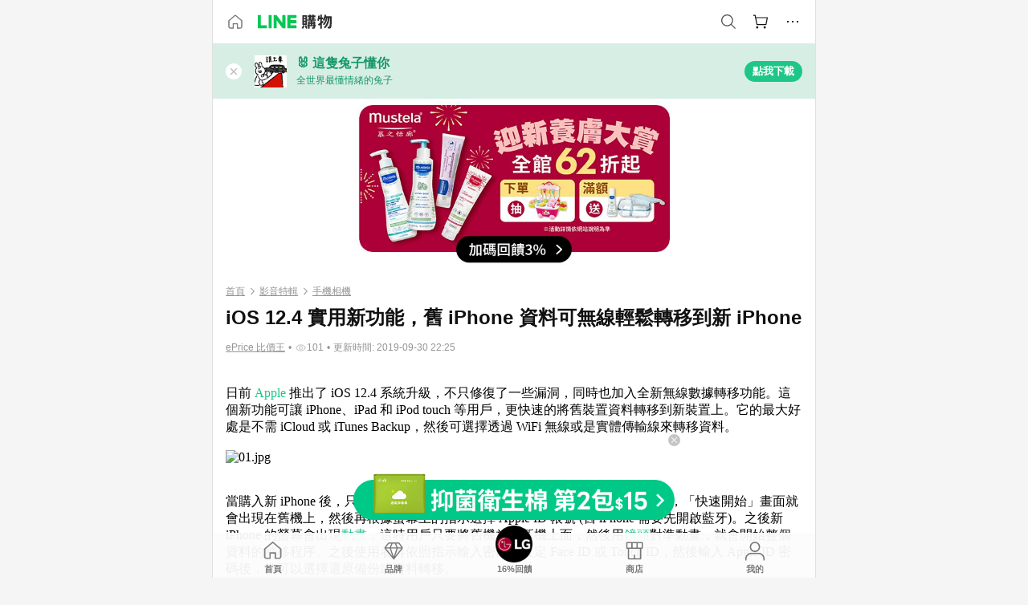

--- FILE ---
content_type: text/html;charset=utf-8
request_url: https://buy.line.me/u/article/92233
body_size: 37620
content:
<!DOCTYPE html><html  lang="zh-Hant" class="chrome"><head><meta charset="utf-8">
<meta name="viewport" content="width=device-width, initial-scale=1.0, maximum-scale=1.0, user-scalable=0, viewport-fit=cover">
<title>iOS 12.4 實用新功能，舊 iPhone 資料可無線輕鬆轉移到新 iPhone | LINE購物</title>
<link rel="preconnect" href="https://shopping.line-scdn.net">
<link rel="preconnect" href="https://obs.line-scdn.net">
<link rel="preconnect" href="https://buy-obs.line-scdn.net">
<link integrity="sha384-RRbhlMlOgLB9ZDHCBHLAd7vR3y6cAMI5qlt1Lf4stEpK5p86whH24fMxQuIlWAmr" rel="stylesheet" href="/assets/style.B5luz4J9.css" crossorigin>
<link rel="preload" as="image" href="https://buy-obs.line-scdn.net/0h3SvuRVVGbHxLDHNHpywTKxhYYBw0Ind-IjJzBDxXM0wzRUx1CAxlGhEPURczWVMpDDVfEj5TQk8dY0siHBhIGg9pRQwNYCN2IjZUXAVHUQgaSVt2Jw8iXA/w674">
<link rel="preload" as="image" href="https://buy-obs.line-scdn.net/0htou8u5wYK0BIQTRPh4JUFxsVJyA3bzBCIX80OD8adDU1KggSH0EDYRMkKCwZFAdfD3gYLj0eBXMeLgweH1UPJgwkAjA1FyoSJkIDJT8KFXMZBBxKJEJlYA">
<link rel="preload" as="image" href="https://buy-obs.line-scdn.net/0hinAeAGaWNkF8HClDqSFJFiFIOiEDMi1DFSIpOQtHaTQuWShQKwx5YgxlDHUDSglfPAgSbDh6KTcudBoWIRwZewx5aTgBcCgXEA8aeyZAYTouSiNROyYjLyVs">
<link integrity="sha384-H06V2BNTmfZObEaPR1ALgzdp1WP75mdyYCQ1DzzwQxnqMygAkXNZTZihs8YbJHct" rel="modulepreload" as="script" crossorigin href="/assets/D9QUfhx1.js">
<link integrity="sha384-z8fdcEs82Z9VbHdlohRAbWwrZbuOZ1FZWE0BeAnWajfO+Kln0OfcwCVEhfeLl7FJ" rel="modulepreload" as="script" crossorigin href="/assets/CJifafDl.js">
<link integrity="sha384-a5DhjFr3Zt+AB69DDEUgQaZGrSBkDcC/UaoAN0PZfDPKOw36jhNnFETITc6rg2KB" rel="modulepreload" as="script" crossorigin href="/assets/Cj9m00Sk.js">
<link integrity="sha384-bol/in5OxQvSQY7ekZ8/9EsH1eBxfzF68SLTHcL5gaPdD59UMf3ARNYpSFoz/qTr" rel="modulepreload" as="script" crossorigin href="/assets/DGWD9lq7.js">
<link integrity="sha384-dV3ipIo74n66L/M3nPQSXlooqTpw2pruwUQywAnkWBP8ir3lK6GKA6L+Yz8n2ZgE" rel="modulepreload" as="script" crossorigin href="/assets/DVGiHgXI.js">
<link integrity="sha384-6iL0BkBAjdLvaYZLXJT56wPZeAnHTprgC/L3jLy86HpOPaazaBfa/TuBT8Ag86hu" rel="modulepreload" as="script" crossorigin href="/assets/BJkOi6t4.js">
<link integrity="sha384-w5vEkeCoKOkEYpTDv5MC4VpbMlTGTLMZk1NW0QP64jhwRa1/KkeuCgVV1R0NnaLI" rel="modulepreload" as="script" crossorigin href="/assets/D1yNY8SZ.js">
<link integrity="sha384-VrduCxmz1e04vHpq9wP2YP49wPtLchFeebyot+D1JiRJPtEyRzRaxZsu+zXGCG/b" rel="modulepreload" as="script" crossorigin href="/assets/BrPHMzF7.js">
<link integrity="sha384-dOQ4cuo5cHQSrcak4dYJkcOtRulM6EOMBZlB152oRZSTsg7r6PTFpJofohPmWp7f" rel="modulepreload" as="script" crossorigin href="/assets/34TD_PPe.js">
<link integrity="sha384-1zdu/GiWiASSYFj0Dtv29ME0tZHGeeL3C1O4UdmJtRyZH56LwhzM3CQhvKZ5O7UM" rel="modulepreload" as="script" crossorigin href="/assets/HV3D5lod.js">
<link integrity="sha384-mLgTZYoRV69m7DsvOWcBUIOEcguI8RaMgoQJujymdHqYvV8ctVp5YyYGPyp/jYge" rel="modulepreload" as="script" crossorigin href="/assets/BHw9w9sM.js">
<link integrity="sha384-VbO4+EFwpYmyYLskueBKrF61TpEIlcIc2y91YEhf5Cq6Rh7WjfEXySry2BFo1DPh" rel="modulepreload" as="script" crossorigin href="/assets/4KTPYc66.js">
<link integrity="sha384-EM/+MD8vUfFdk4mR7a11+1YFWJIMtInKiICSirpJWbu0Gm8PFPJGJ3uPjIvAjl5Y" rel="modulepreload" as="script" crossorigin href="/assets/A7pdzCvD.js">
<link integrity="sha384-S0jPJg5fN7el1yK3WyUBdRWW81TxfGcUjIL7saKxD2V1F434nDt8tdKKIwjWSqMx" rel="modulepreload" as="script" crossorigin href="/assets/BrtczYKr.js">
<link integrity="sha384-6hh+pAb+yyz6a+fmOL0h7Pv7sO5y0bEF2wRPiUr3M8avWrxUrBgUQYdfIUrP5Ex1" rel="modulepreload" as="script" crossorigin href="/assets/Du-0PFd_.js">
<link integrity="sha384-xZuwEwoZSK1dzeLTy9jUxmLw22sryhCrirMq/+eVfPt6qwKDNE3rhB5v6M/eXFmL" rel="modulepreload" as="script" crossorigin href="/assets/CQy-4ooD.js">
<link integrity="sha384-F85Xa+LiPmOQHfmQWKhAXI//6iZTArcngkzjdc/e29w2RRhdb8NsP4z+GGp2iO5g" rel="modulepreload" as="script" crossorigin href="/assets/DsapwRds.js">
<link integrity="sha384-MZxJMoJH75/+Ojx4ki0Rg5IBlsvw10qNG8wukyCoMjWiIYjTTIGjDcQfr5vsO/7L" rel="modulepreload" as="script" crossorigin href="/assets/BWo-x0dm.js">
<link integrity="sha384-c88OqDlnmkOIrBYB0ixNHoJ9zQbGG432CB+EUJluRi5PXeQSMUrDCOIVOWxStqSC" rel="modulepreload" as="script" crossorigin href="/assets/DsY3ErVd.js">
<link integrity="sha384-R2uemmMprejZTymIYv799LLvDddleKNpoQr1US4o9CQI1KPy4IPmGsZy1I0dD/Ev" rel="modulepreload" as="script" crossorigin href="/assets/o7ptzxnM.js">
<link integrity="sha384-3UgAIMbp/i9EWqHC6X0KYsict/tbJOxHUvb/EPIvnxOH0sReXdRqjzbgq9wve1x9" rel="modulepreload" as="script" crossorigin href="/assets/BZNRx2a0.js">
<link integrity="sha384-imxoVQatFQySdhkpGKOx9C3XMY+3sVvP+mn53M0kvdEBWFA7JzoYJrZCWVFblrX3" rel="modulepreload" as="script" crossorigin href="/assets/BWJ8-D_Z.js">
<link integrity="sha384-QY6KFXCSiGNJvNHHjawqwYFgK7SWqVzkzwAyp6uEru3yhnTyLlbo+YSc81t3hRHr" rel="modulepreload" as="script" crossorigin href="/assets/CYSgxFDa.js">
<link integrity="sha384-qkKK9RddPtkxUl6BT5s3lNEwfvEZKTINxHODJkRhqRfO/NiD27SwpCCIcexrRBjT" rel="modulepreload" as="script" crossorigin href="/assets/CZ8YDmcD.js">
<link integrity="sha384-TODUeNZYB3xbwt9u9enNFiZAJ+O/oQ3ORI9r87TdfeNNUUaYsZ/mM+IXr7EAJozy" rel="modulepreload" as="script" crossorigin href="/assets/E0o6eEkK.js">
<link integrity="sha384-KhdHNkB/z6A82DxjBraHuK15qkLW7vRvM4wIJkq0IrpI/e3T5OO6nQSuyhyyx2Yz" rel="modulepreload" as="script" crossorigin href="/assets/CR3ZZVxl.js">
<link integrity="sha384-VN/UOJ9RdgLZg/riaCSfqUeKsnQNPJqX8bSpne8RvZX+S3c5xBFTxFbJkyMSTl4I" rel="modulepreload" as="script" crossorigin href="/assets/Dhb4eMQa.js">
<link integrity="sha384-EO4RBbWflZocxHnPWPyCgouLkUSRoubopJinPcQDmLUs5gY89Q6AUbPm219LpmK/" rel="modulepreload" as="script" crossorigin href="/assets/CkQtSve9.js">
<link integrity="sha384-JWp8EDuXMXRZa6oPTX2qwskTkCJVx1IvLKU9HE1GhVJHyM+8Uqr/SE6ziaXkHCKf" rel="modulepreload" as="script" crossorigin href="/assets/BBxw-wTK.js">
<link integrity="sha384-GOrpi3/DfL+KvKPYtLw5Axp+IYKjC8MToFgSJATNt1ni5eBBNbeeGLD+Httj9D8f" rel="modulepreload" as="script" crossorigin href="/assets/323QMO3N.js">
<link integrity="sha384-M7TD9xcdfL/1Jbq6VCJlgpXoZ9mMRHBztWU8VdxeCyAbqy0wcO2u3BA5k12EvGx7" rel="modulepreload" as="script" crossorigin href="/assets/DmXlBVQ1.js">
<link integrity="sha384-/U9bFvoGqpQln5IycBykoazbpJ6XvexTOzQnmCLRGABKYsBiaDd0gQgGiyt6+1Dl" rel="modulepreload" as="script" crossorigin href="/assets/BkklNQKw.js">
<link integrity="sha384-XhsVRS6NqRQjhvJ3IGRwnX2M0lbru+M9Jpw4KMcJETMu5Co4H8GO+G9++KIzwB58" rel="modulepreload" as="script" crossorigin href="/assets/BbeRj8oU.js">
<script src="https://static.line-scdn.net/liff/edge/2/sdk.js" defer data-hid="liff"></script>
<link rel="prefetch" as="image" type="image/png" href="/assets/ico-AIPrice--light.DBIYnsEs.png">
<link rel="prefetch" as="image" type="image/png" href="/assets/ico-AIPrice--dark.C7eYdi9Z.png">
<link rel="prefetch" as="image" type="image/png" href="/assets/ico-social108-line.Kg5Ad751.png">
<link rel="prefetch" as="image" type="image/png" href="/assets/ico-social108-fb.t9leBe85.png">
<link rel="prefetch" as="image" type="image/png" href="/assets/ico-social108-url.k_GOwe6c.png">
<link rel="prefetch" as="image" type="image/svg+xml" href="/assets/ico-navbar-home--black.rvetcKm_.svg">
<link rel="prefetch" as="image" type="image/svg+xml" href="/assets/ico-glass.B9b_u7qf.svg">
<link rel="prefetch" as="image" type="image/svg+xml" href="/assets/ico-product-like--black.R8gay-KN.svg">
<link rel="prefetch" as="image" type="image/svg+xml" href="/assets/ico-clock.CRfZodhE.svg">
<link rel="prefetch" as="image" type="image/png" href="/assets/favorite_img1.Dpi7Wrpc.png">
<link rel="prefetch" as="image" type="image/png" href="/assets/img-shoppingCart.2pyXJ4-e.png">
<link rel="prefetch" as="image" type="image/svg+xml" href="/assets/loading.D9q3AnIC.svg">
<link rel="prefetch" as="image" type="image/svg+xml" href="/assets/loading_big.Cu1Hp-nL.svg">
<link rel="prefetch" as="image" type="image/svg+xml" href="/assets/loading_white.CPnzDYu_.svg">
<link rel="prefetch" as="image" type="image/svg+xml" href="/assets/loading_white_big.BWd4BJ3W.svg">
<link rel="prefetch" as="image" type="image/png" href="/assets/img-error.DwjqFPrn.png">
<link rel="prefetch" as="image" type="image/png" href="/assets/img-priceTrackerTutorial--step1.CCKIm-vN.png">
<link rel="prefetch" as="image" type="image/png" href="/assets/img-priceTrackerTutorial--step2.DYym_dnR.png">
<link rel="prefetch" as="image" type="image/png" href="/assets/img-priceTrackerTutorial--step3.BYe8Y216.png">
<link rel="prefetch" as="image" type="image/png" href="/assets/img-priceTrackerTutorial--step4.C4vthmjI.png">
<link rel="prefetch" as="image" type="image/png" href="/assets/img-tips-transferinfo.ElFsZNPa.png">
<link rel="prefetch" as="image" type="image/png" href="/assets/ico-tutorial-linepoints.DxmGtkDv.png">
<link rel="prefetch" as="image" type="image/png" href="/assets/ico-tutorial-lowprice.BY6GCV4e.png">
<link rel="prefetch" as="image" type="image/png" href="/assets/ico-tutorial-savemoney.DuUdrL5v.png">
<link rel="prefetch" as="image" type="image/png" href="/assets/ico-tutorial-benefit.T1eTBBAv.png">
<link rel="prefetch" as="image" type="image/png" href="/assets/img-linepoint-step1.BQkKHcGR.png">
<link rel="prefetch" as="image" type="image/png" href="/assets/img-linepoint-step2.DoDZehq4.png">
<link rel="prefetch" as="image" type="image/png" href="/assets/img-linepoint-step3.DqhkqNI8.png">
<link rel="prefetch" as="image" type="image/png" href="/assets/img-tutorial-angpauinfo.C691D31o.png">
<link rel="prefetch" as="image" type="image/png" href="/assets/img-angpau-step1.Choa-Nah.png">
<link rel="prefetch" as="image" type="image/png" href="/assets/img-angpau-step2.fOOUmOrQ.png">
<link rel="prefetch" as="image" type="image/png" href="/assets/img-angpau-step3.DXVOzogX.png">
<link rel="prefetch" as="image" type="image/png" href="/assets/img-angpau-step4.hBrkGnJz.png">
<link rel="prefetch" as="image" type="image/png" href="/assets/ico-tutorialHongbao.DGh0-HQ3.png">
<link rel="prefetch" as="image" type="image/png" href="/assets/img-tutorial-missioninfo.C-SATwqO.png">
<link rel="prefetch" as="image" type="image/png" href="/assets/ico-tutorialMission.DfTvKlPf.png">
<link rel="prefetch" as="image" type="image/png" href="/assets/img-tips-quota.VCNhqGxs.png">
<link rel="prefetch" as="image" type="image/png" href="/assets/img-tutorial-monthlybuyinfo.BOFEwRbW.png">
<link rel="prefetch" as="image" type="image/png" href="/assets/ico-tutorial-monthlybuyCart.qZCLjCL2.png">
<link rel="prefetch" as="image" type="image/png" href="/assets/ico-tutorial-monthlybuyCheck.CUtUT1Rq.png">
<link rel="prefetch" as="image" type="image/png" href="/assets/img-monthlybuy-step1.cqlPuECQ.png">
<link rel="prefetch" as="image" type="image/png" href="/assets/img-monthlybuy-step2.BDi3eOp1.png">
<link rel="prefetch" as="image" type="image/png" href="/assets/img-monthlybuy-step3.D7J2Pm6_.png">
<link rel="prefetch" as="image" type="image/png" href="/assets/img-monthlybuy-step4.D0_Dqac8.png">
<link rel="prefetch" as="image" type="image/png" href="/assets/ico-tutorialMonthlybuy.K1GCo0qF.png">
<link rel="prefetch" as="image" type="image/png" href="/assets/ico-tutorial-priviledge1.xvbEMEh0.png">
<link rel="prefetch" as="image" type="image/png" href="/assets/ico-tutorial-priviledge2.CCgQq_9g.png">
<link rel="prefetch" as="image" type="image/png" href="/assets/ico-tutorial-priviledge3.C4Z4uf-h.png">
<link rel="prefetch" as="image" type="image/png" href="/assets/ico-tutorial-priviledge4.DSyXnJ5T.png">
<link rel="prefetch" as="image" type="image/png" href="/assets/img-tutorial-passportinfo.BzBrDoPg.png">
<link rel="prefetch" as="image" type="image/png" href="/assets/ico-tutorialPassport.CKyw9_Hr.png">
<link rel="prefetch" as="image" type="image/svg+xml" href="/assets/img-unrecognizableProductDefault.CyRpUHyn.svg">
<link rel="prefetch" as="image" type="image/svg+xml" href="/assets/img-noCopMerchantDefault.DIDmNaBz.svg">
<link rel="prefetch" as="image" type="image/png" href="/assets/og_image.Dc0El0ue.png">
<link rel="prefetch" as="image" type="image/png" href="/assets/favicon-32x32.CERNqo6f.png">
<link rel="prefetch" as="image" type="image/png" href="/assets/favicon-16x16.DsIZ3wwF.png">
<link rel="prefetch" as="image" type="image/x-icon" href="/assets/favicon.CW2t5flA.ico">
<link rel="prefetch" as="image" type="image/png" href="/assets/apple-touch-icon.BVJpEzX5.png">
<link rel="prefetch" as="image" type="image/svg+xml" href="/assets/safari-pinned-tab.Bfe6lB9P.svg">
<link rel="prefetch" as="image" type="image/svg+xml" href="/assets/badge-parity.DoTzVVDB.svg">
<link rel="prefetch" as="image" type="image/svg+xml" href="/assets/badge-fresh.C0DVF-gn.svg">
<link rel="prefetch" as="image" type="image/svg+xml" href="/assets/badge-newStore.Cg1pHwnu.svg">
<link rel="prefetch" as="image" type="image/svg+xml" href="/assets/badge-ranking.Bk2qrM48.svg">
<link rel="prefetch" as="image" type="image/svg+xml" href="/assets/badge-rush.BTygeurn.svg">
<link rel="prefetch" as="image" type="image/svg+xml" href="/assets/badge-hotSearch.BNmm1d9W.svg">
<link rel="prefetch" as="image" type="image/svg+xml" href="/assets/badge-recommendation.CkDV9CeC.svg">
<link rel="prefetch" as="image" type="image/svg+xml" href="/assets/badge-showLowerPrice.VgEbcxW2.svg">
<link rel="prefetch" as="image" type="image/png" href="/assets/img-angpauCircle.zsfDvmnf.png">
<link rel="prefetch" as="image" type="image/svg+xml" href="/assets/ico-shoppingNoteEntry-default--black.DD5vC7JS.svg">
<link rel="prefetch" as="image" type="image/svg+xml" href="/assets/ico-shoppingNoteEntry-default--white.O30l9mZp.svg">
<link rel="prefetch" as="image" type="image/svg+xml" href="/assets/ico-shoppingBag.kJOU3R3r.svg">
<link rel="prefetch" as="image" type="image/svg+xml" href="/assets/ico-shoppingNote.CYf5R6p8.svg">
<link rel="prefetch" as="image" type="image/svg+xml" href="/assets/img-logo--colorful.D_usoKOi.svg">
<link rel="prefetch" as="image" type="image/svg+xml" href="/assets/ico-arrow--leftBlack.CnoHEo6X.svg">
<link rel="prefetch" as="image" type="image/svg+xml" href="/assets/ico-outlined-homepageBlack.D_Bu0PkT.svg">
<link rel="prefetch" as="image" type="image/svg+xml" href="/assets/ico-bell--black.rDjO1CtY.svg">
<link rel="prefetch" as="image" type="image/svg+xml" href="/assets/ico-cartDarkGray.B0_Zm9Er.svg">
<link rel="prefetch" as="image" type="image/svg+xml" href="/assets/ico-glassDeepGrey.4HBuXfpO.svg">
<link rel="prefetch" as="image" type="image/svg+xml" href="/assets/ico-menu--black.DIw2ISWO.svg">
<link rel="prefetch" as="image" type="image/svg+xml" href="/assets/ico-close--black.C0D_WCjI.svg">
<link rel="prefetch" as="image" type="image/svg+xml" href="/assets/ico-barcodeBlack.EMGqZUEa.svg">
<link rel="prefetch" as="image" type="image/svg+xml" href="/assets/img-logo--white.ws-OQZLF.svg">
<link rel="prefetch" as="image" type="image/svg+xml" href="/assets/ico-arrow--leftWhite2.DisqKg3Y.svg">
<link rel="prefetch" as="image" type="image/svg+xml" href="/assets/ico-outlined-homepageWhite.0N_nKCXb.svg">
<link rel="prefetch" as="image" type="image/svg+xml" href="/assets/ico-bell--white.As7mgZX1.svg">
<link rel="prefetch" as="image" type="image/svg+xml" href="/assets/ico-cart.BCosiCm-.svg">
<link rel="prefetch" as="image" type="image/svg+xml" href="/assets/ico-glassWhite.DjoHr4D6.svg">
<link rel="prefetch" as="image" type="image/svg+xml" href="/assets/ico-menu--white.D5XWMDLz.svg">
<link rel="prefetch" as="image" type="image/svg+xml" href="/assets/ico-close--white.BH9pt9aA.svg">
<link rel="prefetch" as="image" type="image/svg+xml" href="/assets/ico-barcodeWhite.9e_7wgQd.svg">
<link rel="prefetch" as="image" type="image/svg+xml" href="/assets/ico-close--button.DlQeO4mx.svg">
<link rel="prefetch" as="image" type="image/png" href="/assets/ico-goUp.9ngTY99_.png">
<link rel="prefetch" as="image" type="image/svg+xml" href="/assets/ico-navbar-home.pTdx6kH8.svg">
<link rel="prefetch" as="image" type="image/svg+xml" href="/assets/ico-navbar-homeOn.BXKY35o-.svg">
<link rel="prefetch" as="image" type="image/svg+xml" href="/assets/ico-navbar-brand.DSm8Mb_j.svg">
<link rel="prefetch" as="image" type="image/svg+xml" href="/assets/ico-navbar-brandOn.BGbRYYkS.svg">
<link rel="prefetch" as="image" type="image/svg+xml" href="/assets/ico-navbar-benefit.CVpFf2LJ.svg">
<link rel="prefetch" as="image" type="image/svg+xml" href="/assets/ico-navbar-benefitOn.CMjzQK5w.svg">
<link rel="prefetch" as="image" type="image/svg+xml" href="/assets/ico-navbar-special.Bv7eUmCf.svg">
<link rel="prefetch" as="image" type="image/svg+xml" href="/assets/ico-navbar-specialOn.CA8QWgEz.svg">
<link rel="prefetch" as="image" type="image/svg+xml" href="/assets/ico-navbar-account.D_JBbAaL.svg">
<link rel="prefetch" as="image" type="image/svg+xml" href="/assets/ico-navbar-accountOn.lN8Sl9dl.svg">
<link rel="prefetch" as="image" type="image/svg+xml" href="/assets/img-recommend.KMJbq0_8.svg">
<link rel="prefetch" as="image" type="image/svg+xml" href="/assets/img-totop.B59KCYmN.svg">
<link rel="prefetch" as="image" type="image/svg+xml" href="/assets/ico-arrow--left777777.CiUgt2Xu.svg">
<link rel="prefetch" as="image" type="image/png" href="/assets/ico-social50-line.BRshQTKT.png">
<link rel="prefetch" as="image" type="image/png" href="/assets/ico-social50-fb.BBsgz-Qv.png">
<link rel="prefetch" as="image" type="image/png" href="/assets/ico-social50-url.CMtwK1k1.png">
<link rel="prefetch" as="image" type="image/png" href="/assets/ico-social72-line.BEYufS0u.png">
<link rel="prefetch" as="image" type="image/png" href="/assets/ico-social72-fb.CngPcpDD.png">
<link rel="prefetch" as="image" type="image/png" href="/assets/ico-social72-url.BsnljhuG.png">
<link rel="prefetch" as="image" type="image/svg+xml" href="/assets/ico-ok.Bx9Y-ieW.svg">
<link rel="prefetch" as="image" type="image/svg+xml" href="/assets/ico-okOn.CVd3fBBN.svg">
<link rel="prefetch" as="image" type="image/svg+xml" href="/assets/ico-check-green.BLcA-ro-.svg">
<link rel="prefetch" as="image" type="image/png" href="/assets/favorite_bg.BuLA8s9V.png">
<link rel="prefetch" as="image" type="image/svg+xml" href="/assets/ico-checkedWhite.CSrkc97X.svg">
<link rel="prefetch" as="image" type="image/svg+xml" href="/assets/ico-checkedGray.Tvl1Ks0l.svg">
<link rel="prefetch" as="image" type="image/svg+xml" href="/assets/ico-loading--white.5G4YHqfR.svg">
<link rel="prefetch" as="image" type="image/svg+xml" href="/assets/ico-arrow--right.CNWSdj0U.svg">
<link rel="prefetch" as="image" type="image/svg+xml" href="/assets/ico-cartOrange.BJckGTg5.svg">
<link rel="prefetch" as="image" type="image/svg+xml" href="/assets/ico-shop--white.DULimFDL.svg">
<link rel="prefetch" as="image" type="image/png" href="/assets/img-AIpriceWithSpotLight.hjXHnhT5.png">
<link rel="prefetch" as="image" type="image/svg+xml" href="/assets/ico-calendarWhite.B-rHPhUf.svg">
<link rel="prefetch" as="image" type="image/svg+xml" href="/assets/ico-settingPriceAlertBell--white.CWhCFx-a.svg">
<link rel="prefetch" as="image" type="image/svg+xml" href="/assets/ico-arrow--rightGray.CoWdCWie.svg">
<link rel="prefetch" as="image" type="image/svg+xml" href="/assets/ico-point--green.C6QozQX8.svg">
<link rel="prefetch" as="image" type="image/svg+xml" href="/assets/ico-point--gray.CwT7ymaW.svg">
<link rel="prefetch" as="image" type="image/svg+xml" href="/assets/img-radarGreen.CN93xa6Z.svg">
<link rel="prefetch" as="image" type="image/svg+xml" href="/assets/ico-cancel--grey.y20wjKk9.svg">
<link rel="prefetch" as="image" type="image/svg+xml" href="/assets/ico-arrow--downGreen.DamuGg1d.svg">
<link rel="prefetch" as="image" type="image/svg+xml" href="/assets/ico-issueBlue.Cv_EvCnD.svg">
<link rel="prefetch" as="image" type="image/svg+xml" href="/assets/ico-settingPriceAlertBell--green.DGhGrK5M.svg">
<link rel="prefetch" as="image" type="image/svg+xml" href="/assets/ico-arrow--rightBlack.C_lxOHQh.svg">
<link rel="prefetch" as="image" type="image/svg+xml" href="/assets/ico-questionMarkGrey.EX5aKzhd.svg">
<link rel="prefetch" as="image" type="image/svg+xml" href="/assets/ico-point--white.DiQtpN6g.svg">
<link rel="prefetch" as="image" type="image/svg+xml" href="/assets/img-presentBox--green.TVcvGSjo.svg">
<link rel="prefetch" as="image" type="image/svg+xml" href="/assets/ico-exclamation-green.C22jQFzh.svg">
<link rel="prefetch" as="image" type="image/png" href="/assets/img-tutorial-newbuyerAngpau.IQc2VBXm.png">
<link rel="prefetch" as="image" type="image/png" href="/assets/ico-tutorial-newbuyerAngpau.BF2RphfN.png">
<link rel="prefetch" as="image" type="image/svg+xml" href="/assets/ico-arrow--downGreyLight.-PxCy2F4.svg">
<link rel="prefetch" as="image" type="image/png" href="/assets/img-tutorial-bannerLinepoint.DSRIAVpU.png">
<link rel="prefetch" as="image" type="image/svg+xml" href="/assets/ico-arrow--downGreyDeep.Dy_jgCzs.svg">
<link rel="prefetch" as="image" type="image/png" href="/assets/img-tutorialTopimg.BVwuYd1V.png">
<link rel="prefetch" as="image" type="image/svg+xml" href="/assets/ico-trashCanRed.DFMeqfHR.svg">
<link rel="prefetch" as="image" type="image/svg+xml" href="/assets/img-loading.DAd8vyWK.svg">
<link rel="prefetch" as="image" type="image/svg+xml" href="/assets/ico-photo000000.5FvFntbr.svg">
<link rel="prefetch" as="image" type="image/svg+xml" href="/assets/ico-pen000000.DBRHNis3.svg">
<link rel="prefetch" as="image" type="image/svg+xml" href="/assets/ico-tag000000.Denfp1DR.svg">
<link rel="prefetch" as="image" type="image/svg+xml" href="/assets/ico-dollar000000.BBxnChPV.svg">
<link rel="prefetch" as="image" type="image/svg+xml" href="/assets/ico-cancelWhiteA20.6tHz8eS3.svg">
<link rel="prefetch" as="image" type="image/svg+xml" href="/assets/ico-arrow--down111111bold.DB1gtSeb.svg">
<link rel="prefetch" as="image" type="image/svg+xml" href="/assets/ico-exclamationMarkGrey.CEgQ3w61.svg">
<link rel="prefetch" as="image" type="image/svg+xml" href="/assets/ico-creditCard.MO3Wkm5M.svg">
<link rel="prefetch" as="image" type="image/svg+xml" href="/assets/ico-user.D7s6ESw9.svg">
<link rel="prefetch" as="image" type="image/svg+xml" href="/assets/ico-coinBlack.Ct9QrHk9.svg">
<link rel="prefetch" as="image" type="image/svg+xml" href="/assets/ico-couponPercentage.CIm48I56.svg">
<link rel="prefetch" as="image" type="image/svg+xml" href="/assets/ico-signIn.RQuDDcX3.svg">
<link rel="prefetch" as="image" type="image/svg+xml" href="/assets/ico-lineDelima._tfoT26-.svg">
<link rel="prefetch" as="image" type="image/svg+xml" href="/assets/ico-creditCardWhite.BkVg_c6S.svg">
<link rel="prefetch" as="image" type="image/svg+xml" href="/assets/ico-userWhite.IJSphSZp.svg">
<link rel="prefetch" as="image" type="image/svg+xml" href="/assets/ico-coinWhite.t-RxNaGa.svg">
<link rel="prefetch" as="image" type="image/svg+xml" href="/assets/ico-couponPercentageWhite.CD6BGOfi.svg">
<link rel="prefetch" as="image" type="image/svg+xml" href="/assets/ico-signInWhite.EeTUhtJC.svg">
<link rel="prefetch" as="image" type="image/svg+xml" href="/assets/ico-lineDelimaWhite.Y-PHdCqD.svg">
<link rel="prefetch" as="image" type="image/svg+xml" href="/assets/ico-uploadImage1EC687.DaaQVrkB.svg">
<link rel="prefetch" as="image" type="image/svg+xml" href="/assets/img-notebannerBg.CsLcSsSa.svg">
<link rel="prefetch" as="image" type="image/svg+xml" href="/assets/ico-shoppingNoteBlack.BzRwSPw5.svg">
<link rel="prefetch" as="image" type="image/svg+xml" href="/assets/ico-pen949494.BZVhkxZe.svg">
<link rel="prefetch" as="image" type="image/svg+xml" href="/assets/ico-outlink111111.DD33-WtY.svg">
<link rel="prefetch" as="image" type="image/svg+xml" href="/assets/ico-arrow--right111111.q8YJKxfQ.svg">
<link rel="prefetch" as="image" type="image/svg+xml" href="/assets/ico-plus111111.m8dDflS3.svg">
<link rel="prefetch" as="image" type="image/svg+xml" href="/assets/ico-plusc8c8c8.Wh1N6N8x.svg">
<link rel="prefetch" as="image" type="image/svg+xml" href="/assets/ico-angpau.T5T0hVop.svg">
<link rel="prefetch" as="image" type="image/svg+xml" href="/assets/ico-angpauMonochrome.DhKf0X6A.svg">
<link rel="prefetch" as="image" type="image/svg+xml" href="/assets/ico-rewardMission.CqGtjBsp.svg">
<link rel="prefetch" as="image" type="image/svg+xml" href="/assets/icon_missionDisable.BO9SDy4V.svg">
<link rel="prefetch" as="image" type="image/svg+xml" href="/assets/ico-penC8C8C8.Do7VrS4u.svg">
<link rel="prefetch" as="image" type="image/svg+xml" href="/assets/ico-okFF5B57.ClNzYsMv.svg">
<link rel="prefetch" as="image" type="image/png" href="/assets/bg-hotSearch-right.DrLYAb6T.png">
<link rel="prefetch" as="image" type="image/png" href="/assets/bg-hotSearch-left.BPZujni4.png">
<link rel="prefetch" as="script" crossorigin href="/assets/URHNVWlD.js">
<link rel="prefetch" as="script" crossorigin href="/assets/BGuUxEhy.js">
<link rel="prefetch" as="script" crossorigin href="/assets/ubTdzax2.js">
<link rel="prefetch" as="script" crossorigin href="/assets/DayJJwqV.js">
<link rel="prefetch" as="script" crossorigin href="/assets/BXZcsJlh.js">
<link rel="prefetch" as="script" crossorigin href="/assets/D6dj2eE7.js">
<link rel="prefetch" as="script" crossorigin href="/assets/BcAaGpei.js">
<link rel="prefetch" as="script" crossorigin href="/assets/D1aqi_NQ.js">
<link rel="prefetch" as="script" crossorigin href="/assets/BNF_aRAY.js">
<link rel="prefetch" as="script" crossorigin href="/assets/CK3-thgt.js">
<link rel="prefetch" as="image" type="image/png" href="/assets/lineShopping.CY-UF2uq.png">
<link rel="prefetch" as="image" type="image/svg+xml" href="/assets/ico-viewcount.DFLUn_Iz.svg">
<link rel="prefetch" as="image" type="image/svg+xml" href="/assets/ico-arrow--rightGrayBold.D4AV8bOv.svg">
<link rel="prefetch" as="image" type="image/png" href="/assets/badge-bestTiming.CXJDr1_1.png">
<link rel="prefetch" as="image" type="image/svg+xml" href="/assets/ico-bell--grey.CVZtyURQ.svg">
<link rel="prefetch" as="image" type="image/svg+xml" href="/assets/ico-bell--green.BjLIXZQX.svg">
<link rel="prefetch" as="image" type="image/gif" href="/assets/img-badgeBg.GFu2V2pV.gif">
<link rel="prefetch" as="image" type="image/png" href="/assets/ico-entryAngpau.BY7xqj1H.png">
<link rel="prefetch" as="image" type="image/png" href="/assets/ico-entryFirstTimerBuy.CSKtfg0q.png">
<link rel="prefetch" as="image" type="image/png" href="/assets/ico-entryRegularShopping.iBG3AS9F.png">
<link rel="prefetch" as="image" type="image/png" href="/assets/rank_1.DGWx_WX6.png">
<link rel="prefetch" as="image" type="image/png" href="/assets/rank_2.BZoQ1Ylf.png">
<link rel="prefetch" as="image" type="image/png" href="/assets/rank_3.D4miq1ro.png">
<link rel="prefetch" as="image" type="image/png" href="/assets/rank_4.CZlnCNsm.png">
<link rel="prefetch" as="image" type="image/png" href="/assets/rank_5.CHTRhhzc.png">
<link rel="prefetch" as="image" type="image/png" href="/assets/rank_6.xT_aAa5U.png">
<link rel="prefetch" as="image" type="image/png" href="/assets/rank_7.BhBPxHHN.png">
<link rel="prefetch" as="image" type="image/png" href="/assets/rank_8.BWY3qQi4.png">
<link rel="prefetch" as="image" type="image/png" href="/assets/rank_9.CX4IY0_P.png">
<link rel="prefetch" as="image" type="image/png" href="/assets/rank_10.ByWKecS-.png">
<link rel="prefetch" as="image" type="image/png" href="/assets/badge-waitBePaid.D6A37hwP.png">
<link rel="prefetch" as="image" type="image/svg+xml" href="/assets/badge-commercial.DH5N_pEF.svg">
<link rel="prefetch" as="image" type="image/svg+xml" href="/assets/ico-fire.DUEfKXq5.svg">
<link rel="prefetch" as="image" type="image/png" href="/assets/ico-cart-like--heartbeat.BhSG233-.png">
<link rel="prefetch" as="image" type="image/png" href="/assets/ico-product-like--heartbeat.DLzkncHw.png">
<link rel="prefetch" as="image" type="image/svg+xml" href="/assets/ico-shoppingNoteB7B7B7.BhHnpug5.svg">
<link rel="prefetch" as="image" type="image/svg+xml" href="/assets/ico-shoppingNote--selected.DZluD8K6.svg">
<link rel="prefetch" as="image" type="image/svg+xml" href="/assets/ico-shoppingNote777777.CblRvGvO.svg">
<link rel="prefetch" as="image" type="image/svg+xml" href="/assets/ico-product-like.xTa1aUAx.svg">
<link rel="prefetch" as="image" type="image/svg+xml" href="/assets/ico-product-liked.CuLQs_Nv.svg">
<link rel="prefetch" as="image" type="image/svg+xml" href="/assets/ico-product-like--white.D0MeNH-k.svg">
<link rel="prefetch" as="image" type="image/svg+xml" href="/assets/ico-cartGray.CWkBJ-Sp.svg">
<link rel="prefetch" as="image" type="image/svg+xml" href="/assets/ico-cartBlack--bottom.BUej1hUO.svg">
<link rel="prefetch" as="image" type="image/svg+xml" href="/assets/ico-cartOrange--bottom.B5ZBhwRt.svg">
<link rel="prefetch" as="image" type="image/svg+xml" href="/assets/badge-store--boxType.B9MdYrIc.svg">
<link rel="prefetch" as="image" type="image/svg+xml" href="/assets/badge-store.BxS3T5LF.svg">
<link rel="prefetch" as="image" type="image/svg+xml" href="/assets/badge-gift--boxType.D_d51sJ0.svg">
<link rel="prefetch" as="image" type="image/svg+xml" href="/assets/badge-gift.S-K2wspb.svg">
<link rel="prefetch" as="image" type="image/svg+xml" href="/assets/ico-shoppingLens.oyB_I5Qj.svg">
<link rel="prefetch" as="image" type="image/png" href="/assets/img-shoppingChannel-item01.BfJvRJej.png">
<link rel="prefetch" as="image" type="image/png" href="/assets/img-shoppingChannel-item02.BjgLiyDL.png">
<link rel="prefetch" as="image" type="image/png" href="/assets/img-shoppingChannel-item03.Do0lt30y.png">
<link rel="prefetch" as="image" type="image/png" href="/assets/img-shoppingChannel-item04.DJlK8Nja.png">
<link rel="prefetch" as="image" type="image/png" href="/assets/img-shoppingChannel-item05.BIyqgRwK.png">
<link rel="prefetch" as="image" type="image/png" href="/assets/img-shoppingChannel-item06.BhaUQnp6.png">
<link rel="prefetch" as="image" type="image/png" href="/assets/img-shoppingChannel-item08.Bbj0zzm1.png">
<link rel="prefetch" as="image" type="image/png" href="/assets/img-shoppingChannel-item09.CTjCkKVZ.png">
<link rel="prefetch" as="image" type="image/png" href="/assets/img-shoppingChannel-item10.ThlMInT2.png">
<link rel="prefetch" as="image" type="image/png" href="/assets/img-shoppingChannel-item11.79vJ6iA5.png">
<link rel="prefetch" as="image" type="image/png" href="/assets/img-shoppingChannel-item12.C7tYNoiJ.png">
<link rel="prefetch" as="image" type="image/svg+xml" href="/assets/ico-home--white.BX33zu69.svg">
<link rel="prefetch" as="image" type="image/svg+xml" href="/assets/ico-glass111111.PLKLPpfi.svg">
<link rel="prefetch" as="image" type="image/svg+xml" href="/assets/ico-linkWhite.BY0Z_hV_.svg">
<script data-hid="APOLLO_STATE">window.__APOLLO_STATE__ = {"ROOT_QUERY":{"__typename":"Query","clientConfig":{"__typename":"ClientConfig","enableExtensionPage":true,"disableGoogleSearch":false,"enableGA4EventToApp":false,"enableBestPriceFinderPage":true},"activeOMOEvent":null,"seoSettings({\"path\":\"https://buy.line.me/u/article/92233\"})":{"__typename":"SeoSettings","meta":null,"footer":null},"promotionBanners":[{"__typename":"PromotionBannerInfo","displayPage":"ARTICLE_PAGE","imageUrl":"https://buy-obs.line-scdn.net/0hkD-SXGwNNGsQKitXLD5LPEN-OAtvBC9peRQrE2dxa1hWRQ92fDpyDElMEQFWGRg8VxMHBWV1GlhGRRM1Rz4QDVRPHRtWRgs5eTkIRkpfCl9WUQNhfCl6Sw","title":"🐰 這隻兔子懂你","subtitle":"全世界最懂情緒的兔子","buttonText":"點我下載","buttonUrl":"https://buy.line.me/content/lineshoppingapp/"},{"__typename":"PromotionBannerInfo","displayPage":"VIDEO_PAGE","imageUrl":"https://buy-obs.line-scdn.net/0hkD-SXGwNNGsQKitXLD5LPEN-OAtvBC9peRQrE2dxa1hWRQ92fDpyDElMEQFWGRg8VxMHBWV1GlhGRRM1Rz4QDVRPHRtWRgs5eTkIRkpfCl9WUQNhfCl6Sw","title":"🐰 這隻兔子懂你","subtitle":"全世界最懂情緒的兔子","buttonText":"點我下載","buttonUrl":"https://buy.line.me/content/lineshoppingapp/"},{"__typename":"PromotionBannerInfo","displayPage":"PARTNER_PAGE","imageUrl":"https://buy-obs.line-scdn.net/0hkD-SXGwNNGsQKitXLD5LPEN-OAtvBC9peRQrE2dxa1hWRQ92fDpyDElMEQFWGRg8VxMHBWV1GlhGRRM1Rz4QDVRPHRtWRgs5eTkIRkpfCl9WUQNhfCl6Sw","title":"🐰 這隻兔子懂你","subtitle":"全世界最懂情緒的兔子","buttonText":"點我下載","buttonUrl":"https://buy.line.me/content/lineshoppingapp/"},{"__typename":"PromotionBannerInfo","displayPage":"PRODUCT_PAGE","imageUrl":"https://buy-obs.line-scdn.net/0hkD-SXGwNNGsQKitXLD5LPEN-OAtvBC9peRQrE2dxa1hWRQ92fDpyDElMEQFWGRg8VxMHBWV1GlhGRRM1Rz4QDVRPHRtWRgs5eTkIRkpfCl9WUQNhfCl6Sw","title":"🐰 這隻兔子懂你","subtitle":"全世界最懂情緒的兔子","buttonText":"點我下載","buttonUrl":"https://buy.line.me/content/lineshoppingapp/"},{"__typename":"PromotionBannerInfo","displayPage":"PRICE_PAGE","imageUrl":"https://buy-obs.line-scdn.net/0hkD-SXGwNNGsQKitXLD5LPEN-OAtvBC9peRQrE2dxa1hWRQ92fDpyDElMEQFWGRg8VxMHBWV1GlhGRRM1Rz4QDVRPHRtWRgs5eTkIRkpfCl9WUQNhfCl6Sw","title":"🐰 這隻兔子懂你","subtitle":"全世界最懂情緒的兔子","buttonText":"點我下載","buttonUrl":"https://buy.line.me/content/lineshoppingapp/"}],"media({\"id\":\"92233\",\"type\":\"ARTICLE\"})":{"__typename":"Article","type":"ARTICLE","id":"92233","title":"iOS 12.4 實用新功能，舊 iPhone 資料可無線輕鬆轉移到新 iPhone","description":"日前 Apple 推出了 iOS 12.4 系統升級，不只修復了一些漏洞，同時也加入全新無線數據轉移功能。這個新功能可讓 iPh","categoryDetails":[{"__typename":"MediaCategory","id":"273","name":"手機相機"}],"products":[],"merchant":{"__typename":"Merchant","merchantId":881018,"shopId":70086,"name":"ePrice 比價王","url":"https://buy.line.me/u/partner/881018"},"detail":"\u003ca class=\"__line_bot_subscribe\" style=\"display:flex !important;padding:5px 0 !important;justify-content:center !important;align-items:center !important\" href=\"https://bot.shoppingdirectory.com.tw/go?source=cp&amp;umid=881018\"\u003e\u003cimg src=\"https://obs.line-scdn.net/0hx_yDJQ6SJ3BEPQ9OseZYJ31rKwF3WTJ2KkU9QWQ1LhQ8CXwlf144CmQ7eRN1BTN0KkduEGI7LhM7BTJzfV4\" alt=\"訂閱文章\" /\u003e\u003c/a\u003e日前 \u003ca href=\"https://buy.line.me/s/APPLE\" target=\"_blank\"\u003eApple\u003c/a\u003e 推出了 iOS 12.4 系統升級，不只修復了一些漏洞，同時也加入全新無線數據轉移功能。這個新功能可讓 iPhone、iPad 和 iPod touch 等用戶，更快速的將舊裝置資料轉移到新裝置上。它的最大好處是不需 iCloud 或 iTunes Backup，然後可選擇透過 WiFi 無線或是實體傳輸線來轉移資料。\u003cbr /\u003e\u003cbr /\u003e\u003cimg alt=\"01.jpg\" src=\"https://cache.shoppingdirectory.com.tw/image/t/https%3A%2F%2Ftimg.eprice.com.tw%2Ftw%2Fmobile%2Fimg%2F2019-07%2F25%2F5377683%2Fhat7029_1_e1e292a7c85c3b80487de53f7a377137.jpg\" title=\"01.jpg\" /\u003e\u003cbr /\u003e\u003cbr /\u003e當購入新 iPhone 後，只要將使用 iOS 12.4 或以上版本的舊 iPhone 放在新機旁邊，「快速開始」畫面就會出現在舊機上，然後再根據螢幕上的指示選擇 Apple ID 帳號 (舊 iPhone 需要先開啟藍牙)。之後新 iPhone 的螢幕會出現\u003ca href=\"https://buy.line.me/s/%E5%8B%95%E7%95%AB\" target=\"_blank\"\u003e動畫\u003c/a\u003e，這時用戶只要將舊機放在新機上面，然後用\u003ca href=\"https://buy.line.me/s/%E9%8F%A1%E9%A0%AD\" target=\"_blank\"\u003e鏡頭\u003c/a\u003e對準動畫，就會開始整個資料的轉移程序。之後使用者再依照指示輸入密碼、設定 Face ID 或 Touch ID，然後輸入 Apple ID 密碼後，就可以選擇還原備份或資料轉移。\u003cbr /\u003e\u003cbr /\u003e選擇從舊 iPhone 將資料傳送到新 iPhone，系統會自動估算所需的時間，將兩部 iPhone 並排放置然後插上電源，然後再等上一段時間資料就會轉移好了。另外，若是轉移資料的環境沒有 WiFi 網路可使用，也可選擇透過「Lightning 對 USB 3 \u003ca href=\"https://buy.line.me/s/%E7%9B%B8%E6%A9%9F\" target=\"_blank\"\u003e相機\u003c/a\u003e\u003ca href=\"https://buy.line.me/s/%E8%BD%89%E6%8E%A5%E5%99%A8\" target=\"_blank\"\u003e轉接器\u003c/a\u003e」與「 Lightning 對 USB \u003ca href=\"https://buy.line.me/s/%E9%80%A3%E6%8E%A5%E7%B7%9A\" target=\"_blank\"\u003e連接線\u003c/a\u003e」等實體傳輸線來轉移舊 iPhone 的資料。\u003cbr /\u003e\u003cbr /\u003eApple 也有在官方支援網頁放上詳細的 Step by step 教學，轉移資料的時間會受到連線方式、網絡狀態和轉移的資料數量影響。\u003cbr /\u003e\u003cbr /\u003e資料來源：Apple\u003cbr /\u003e\u003ca style=\"padding:8px 0 !important;margin:20px 0 !important;display:block !important\" href=\"https://www.eprice.com.tw/mobile/talk/4544/5377683/1/\" target=\"_blank\" title=\"查看原始文章\" rel=\"nofollow\"\u003e查看原始文章\u003c/a\u003e\u003ca class=\"__line_bot_subscribe\" style=\"display:flex !important;padding:5px 0 !important;justify-content:center !important;align-items:center !important\" href=\"https://bot.shoppingdirectory.com.tw/go?source=cp&amp;umid=881018\"\u003e\u003cimg src=\"https://obs.line-scdn.net/0hxqV0TIhzJ15rSQ9gno5YCVIfKy9YLTJYBTFoPE8cfWgRKXxdBSZoJEsdfD5aKmJfBzM7bUgeeGYUfjddUi4\" alt=\"訂閱文章\" /\u003e\u003c/a\u003e\u003cdiv class=\"___LINE_PRODUCTS_REC___\"\u003e\u003cdiv class=\"product-contentWithTitle\"\u003e\u003cdiv class=\"sectionTitle\"\u003e\u003ch3 class=\"heading-widthLimit\"\u003e商品推薦\u003c/h3\u003e\u003c/div\u003e\u003cdiv class=\"horizontal-scrollable--offsetPanelPadding\"\u003e\u003cul\u003e\u003cli class=\"thumbnails3-item--sm\" data-id=\"1/7982402\"\u003e\u003ca class=\"thumbnails3-box\" href=\"https://buy.line.me/product/1/7982402?internal_source=cp&amp;internal_medium=eprice&amp;internal_campaign=881018\"\u003e\u003cdiv class=\"thumbnails3-img--square\"\u003e\u003cimg class=\"responsiveImg\" alt=\"採用 iOS 11 作業系統4.7 吋 1,334 x 750pixels 內建 A11 Bionic 六核心內建 256GB ROM IP67 防水防塵\" data-lazy=\"loaded\" src=\"https://obs.line-scdn.net/0hxuB3O4nZJ1p_Sg9kio1YDUYcKytMLjJcETI8bFoaeW9be3xeQStqIF9NcT9OKmUJFzBqOlwaemNWfGQFFio\" /\u003e\u003c/div\u003e\u003c/a\u003e\u003cdiv class=\"thumbnails3-text\"\u003e\u003ca class=\"thumbnails3-box\" href=\"https://buy.line.me/product/1/7982402?internal_source=cp&amp;internal_medium=eprice&amp;internal_campaign=881018\"\u003e\u003cdiv class=\"heading-thumbnailPrice thumbnails3-price\"\u003e$25,530\u003c/div\u003e\u003cdiv class=\"thumbnails3-description heading-thumbnailDescription\"\u003eApple iPhone 8 256G 4.7吋 智慧型手機\u003c/div\u003e\u003c/a\u003e\u003cdiv class=\"thumbnails3-vendor heading-thumbnailSubtitle color--grey30\"\u003e\u003ca class=\"thumbnails3-box\" href=\"https://buy.line.me/product/1/7982402?internal_source=cp&amp;internal_medium=eprice&amp;internal_campaign=881018\"\u003e\u003c/a\u003e\u003ca style=\"color:#777\" href=\"https://buy.line.me/u/partner/4217674\"\u003eYahoo奇摩購物中心\u003c/a\u003e\u003c/div\u003e\u003cdiv class=\"thumbnails3-textBox\"\u003e\u003cdiv class=\"heading-thumbnailPoint thumbnails3-point\"\u003e\u003cspan class=\"ico-merchant-points\"\u003e\u003c/span\u003e\u003cspan class=\"color--green font-13\"\u003e購物賺點\u003c/span\u003e\u003c/div\u003e\u003c/div\u003e\u003c/div\u003e\u003c/li\u003e\u003cli class=\"thumbnails3-item--sm\" data-id=\"2/p0904147449477\"\u003e\u003ca class=\"thumbnails3-box\" href=\"https://buy.line.me/product/2/p0904147449477?internal_source=cp&amp;internal_medium=eprice&amp;internal_campaign=881018\"\u003e\u003cdiv class=\"thumbnails3-img--square\"\u003e\u003cimg class=\"responsiveImg\" alt=\"#NAME?\" data-lazy=\"loaded\" src=\"https://obs.line-scdn.net/0hNuin4cKcEVpUFzlkodFuDW1BHStncwRcOm9XaSZCST98c0pbaXlfIHQRTz5lL1AJam1ZPnYST2l7dFAIPHU\" /\u003e\u003c/div\u003e\u003c/a\u003e\u003cdiv class=\"thumbnails3-text\"\u003e\u003ca class=\"thumbnails3-box\" href=\"https://buy.line.me/product/2/p0904147449477?internal_source=cp&amp;internal_medium=eprice&amp;internal_campaign=881018\"\u003e\u003cdiv class=\"heading-thumbnailPrice thumbnails3-price\"\u003e$2,490\u003c/div\u003e\u003cdiv class=\"thumbnails3-description heading-thumbnailDescription\"\u003eDucky 創傑 Skyline天際線 ONE 2 PBT 紅軸 茶軸 青軸 黑軸 中文 機械式鍵盤\u003c/div\u003e\u003c/a\u003e\u003cdiv class=\"thumbnails3-vendor heading-thumbnailSubtitle color--grey30\"\u003e\u003ca class=\"thumbnails3-box\" href=\"https://buy.line.me/product/2/p0904147449477?internal_source=cp&amp;internal_medium=eprice&amp;internal_campaign=881018\"\u003e\u003c/a\u003e\u003ca style=\"color:#777\" href=\"https://buy.line.me/u/partner/4217675\"\u003eYahoo奇摩超級商城\u003c/a\u003e\u003c/div\u003e\u003cdiv class=\"thumbnails3-textBox\"\u003e\u003cdiv class=\"heading-thumbnailPoint thumbnails3-point\"\u003e\u003cspan class=\"ico-merchant-points\"\u003e\u003c/span\u003e\u003cspan class=\"color--green font-13\"\u003e購物賺點\u003c/span\u003e\u003c/div\u003e\u003c/div\u003e\u003c/div\u003e\u003c/li\u003e\u003cli class=\"thumbnails3-item--sm\" data-id=\"2/p0774147548186\"\u003e\u003ca class=\"thumbnails3-box\" href=\"https://buy.line.me/product/2/p0774147548186?internal_source=cp&amp;internal_medium=eprice&amp;internal_campaign=881018\"\u003e\u003cdiv class=\"thumbnails3-img--square\"\u003e\u003cimg class=\"responsiveImg\" alt=\"多段式腳架設計n獨立指示燈設計n雙層電路板用料nUSB Type-C接頭與接線分離設計\" data-lazy=\"loaded\" src=\"https://obs.line-scdn.net/0hOEiHvgLWEGpUMThUofdvPW1nHBtnVQVsOklcDXc1Rwp8AUtobgQIEHRlHVllUgRsbUsICHk4HF8pAgA-P14\" /\u003e\u003c/div\u003e\u003c/a\u003e\u003cdiv class=\"thumbnails3-text\"\u003e\u003ca class=\"thumbnails3-box\" href=\"https://buy.line.me/product/2/p0774147548186?internal_source=cp&amp;internal_medium=eprice&amp;internal_campaign=881018\"\u003e\u003cdiv class=\"heading-thumbnailPrice thumbnails3-price\"\u003e$2,490\u003c/div\u003e\u003cdiv class=\"thumbnails3-description heading-thumbnailDescription\"\u003e[地瓜球@] Ducky ONE 2 Skyline 天際線 PBT 機械式鍵盤~Cherry 茶軸 紅軸 青軸 黑軸\u003c/div\u003e\u003c/a\u003e\u003cdiv class=\"thumbnails3-vendor heading-thumbnailSubtitle color--grey30\"\u003e\u003ca class=\"thumbnails3-box\" href=\"https://buy.line.me/product/2/p0774147548186?internal_source=cp&amp;internal_medium=eprice&amp;internal_campaign=881018\"\u003e\u003c/a\u003e\u003ca style=\"color:#777\" href=\"https://buy.line.me/u/partner/4217675\"\u003eYahoo奇摩超級商城\u003c/a\u003e\u003c/div\u003e\u003cdiv class=\"thumbnails3-textBox\"\u003e\u003cdiv class=\"heading-thumbnailPoint thumbnails3-point\"\u003e\u003cspan class=\"ico-merchant-points\"\u003e\u003c/span\u003e\u003cspan class=\"color--green font-13\"\u003e購物賺點\u003c/span\u003e\u003c/div\u003e\u003c/div\u003e\u003c/div\u003e\u003c/li\u003e\u003cli class=\"thumbnails3-item--sm\" data-id=\"83/1417012279\"\u003e\u003ca class=\"thumbnails3-box\" href=\"https://buy.line.me/product/83/1417012279?internal_source=cp&amp;internal_medium=eprice&amp;internal_campaign=881018\"\u003e\u003cdiv class=\"thumbnails3-img--square\"\u003e\u003cimg class=\"responsiveImg\" alt=\"務必不要點選【完成訂單】，以免影響後續退款流程 鑑賞期非試用期，欲退貨的商品必須為全新狀態且完整包裝(請勿書寫文字、商品請勿刮傷及配件、贈品等不得缺件等)；⚠如上述之規範無法達成者, 將造成整新費用產\" data-lazy=\"loaded\" src=\"https://obs.line-scdn.net/0h0VWbt00xb3lqG0dHn90QLlNNYwhZf3p_BGMlHh0SOBkQezQoUHwlA0oTM01bI3wrVWEnF00fZktOKC8vBXg\" /\u003e\u003c/div\u003e\u003c/a\u003e\u003cdiv class=\"thumbnails3-text\"\u003e\u003ca class=\"thumbnails3-box\" href=\"https://buy.line.me/product/83/1417012279?internal_source=cp&amp;internal_medium=eprice&amp;internal_campaign=881018\"\u003e\u003cdiv class=\"heading-thumbnailPrice thumbnails3-price\"\u003e$28,888\u003c/div\u003e\u003cdiv class=\"thumbnails3-description heading-thumbnailDescription\"\u003eApple MacBook Air系列 (i5/8G/128GB/銀) 13吋蘋果筆電\u003c/div\u003e\u003c/a\u003e\u003cdiv class=\"thumbnails3-vendor heading-thumbnailSubtitle color--grey30\"\u003e\u003ca class=\"thumbnails3-box\" href=\"https://buy.line.me/product/83/1417012279?internal_source=cp&amp;internal_medium=eprice&amp;internal_campaign=881018\"\u003e\u003c/a\u003e\u003ca style=\"color:#777\" href=\"https://buy.line.me/u/partner/4411232\"\u003e蝦皮商城\u003c/a\u003e\u003c/div\u003e\u003cdiv class=\"thumbnails3-textBox\"\u003e\u003cdiv class=\"heading-thumbnailPoint thumbnails3-point\"\u003e\u003cspan class=\"ico-merchant-points\"\u003e\u003c/span\u003e\u003cspan class=\"color--green font-13\"\u003e購物賺點\u003c/span\u003e\u003c/div\u003e\u003c/div\u003e\u003c/div\u003e\u003c/li\u003e\u003cli class=\"thumbnails3-item--sm\" data-id=\"83/1325345419\"\u003e\u003ca class=\"thumbnails3-box\" href=\"https://buy.line.me/product/83/1325345419?internal_source=cp&amp;internal_medium=eprice&amp;internal_campaign=881018\"\u003e\u003cdiv class=\"thumbnails3-img--square\"\u003e\u003cimg class=\"responsiveImg\" alt=\"高雅美觀的外型及滑順的觸感可配合您在各種正式或休閒的場合中使用 ● 保護套內層及邊框為TPU材質可吸震也能保護機身及螢幕, 也同時包覆了音量控制及電源按鍵可免於灰塵及損害 ● Prime超輕薄的設計,\" data-lazy=\"loaded\" src=\"https://obs.line-scdn.net/0h94gsLCvRZhtaCk4lr8wZTGNcamppbnMdNHJ8fH5ZbyklaT0aY217YXoIbClraigZZnAufH9YOC12MyZEY2o\" /\u003e\u003c/div\u003e\u003c/a\u003e\u003cdiv class=\"thumbnails3-text\"\u003e\u003ca class=\"thumbnails3-box\" href=\"https://buy.line.me/product/83/1325345419?internal_source=cp&amp;internal_medium=eprice&amp;internal_campaign=881018\"\u003e\u003cdiv class=\"heading-thumbnailPrice thumbnails3-price\"\u003e$980\u003c/div\u003e\u003cdiv class=\"thumbnails3-description heading-thumbnailDescription\"\u003eGriffin iPhone 8/7+iPhone 6/6s Survivor Prime 真皮防摔保護套\u003c/div\u003e\u003c/a\u003e\u003cdiv class=\"thumbnails3-vendor heading-thumbnailSubtitle color--grey30\"\u003e\u003ca class=\"thumbnails3-box\" href=\"https://buy.line.me/product/83/1325345419?internal_source=cp&amp;internal_medium=eprice&amp;internal_campaign=881018\"\u003e\u003c/a\u003e\u003ca style=\"color:#777\" href=\"https://buy.line.me/u/partner/4411232\"\u003e蝦皮商城\u003c/a\u003e\u003c/div\u003e\u003cdiv class=\"thumbnails3-textBox\"\u003e\u003cdiv class=\"heading-thumbnailPoint thumbnails3-point\"\u003e\u003cspan class=\"ico-merchant-points\"\u003e\u003c/span\u003e\u003cspan class=\"color--green font-13\"\u003e購物賺點\u003c/span\u003e\u003c/div\u003e\u003c/div\u003e\u003c/div\u003e\u003c/li\u003e\u003c/ul\u003e\u003c/div\u003e\u003cdiv class=\"horizontal-scrollable--offsetPanelPadding\"\u003e\u003cul\u003e\u003cli class=\"thumbnails3-item--sm\" data-id=\"256/190907368107\"\u003e\u003ca class=\"thumbnails3-box\" href=\"https://buy.line.me/product/256/190907368107?internal_source=cp&amp;internal_medium=eprice&amp;internal_campaign=881018\"\u003e\u003cdiv class=\"thumbnails3-img--square\"\u003e\u003cimg class=\"responsiveImg\" alt=\"・5000+ 搖擺測試，堅韌耐用 ・鋁合金頭＋弧形 TPE 加固線頭拒絕斷裂 ・3A 電流快速充電 ・炫彩編織線，時尚有型 ・支援數據傳輸＋充電二合一\" data-lazy=\"loaded\" src=\"https://obs.line-scdn.net/0hwWCvQXMDKHh-DwBGi8lXL0dZJAlNaz1-EHdlSgsHJRxVN3N8RGA1Al5cJRhPbDwoQHVgGV0Kc0hRaDgtS28\" /\u003e\u003c/div\u003e\u003c/a\u003e\u003cdiv class=\"thumbnails3-text\"\u003e\u003ca class=\"thumbnails3-box\" href=\"https://buy.line.me/product/256/190907368107?internal_source=cp&amp;internal_medium=eprice&amp;internal_campaign=881018\"\u003e\u003cdiv class=\"heading-thumbnailPrice thumbnails3-price\"\u003e$270\u003c/div\u003e\u003cdiv class=\"thumbnails3-description heading-thumbnailDescription\"\u003eMOMAX ZERO Type-C To USB-A 連接線 1M（黑色）\u003c/div\u003e\u003c/a\u003e\u003cdiv class=\"thumbnails3-vendor heading-thumbnailSubtitle color--grey30\"\u003e\u003ca class=\"thumbnails3-box\" href=\"https://buy.line.me/product/256/190907368107?internal_source=cp&amp;internal_medium=eprice&amp;internal_campaign=881018\"\u003e\u003c/a\u003e\u003ca style=\"color:#777\" href=\"https://buy.line.me/u/partner/4708167\"\u003e松果購物\u003c/a\u003e\u003c/div\u003e\u003cdiv class=\"thumbnails3-textBox\"\u003e\u003cdiv class=\"heading-thumbnailPoint thumbnails3-point\"\u003e\u003cspan class=\"ico-merchant-points\"\u003e\u003c/span\u003e\u003cspan class=\"color--green font-13\"\u003e購物賺點\u003c/span\u003e\u003c/div\u003e\u003c/div\u003e\u003c/div\u003e\u003c/li\u003e\u003cli class=\"thumbnails3-item--sm\" data-id=\"18/34073af0-ca34-11e9-a6a6-0242ac110002\"\u003e\u003ca class=\"thumbnails3-box\" href=\"https://buy.line.me/product/18/34073af0-ca34-11e9-a6a6-0242ac110002?internal_source=cp&amp;internal_medium=eprice&amp;internal_campaign=881018\"\u003e\u003cdiv class=\"thumbnails3-img--square\"\u003e\u003cimg class=\"responsiveImg\" alt=\"Type-C 轉接線 HDMI VGA MBP MBA Air Pro 螢幕連接線 PD 筆電 顯示器 4K 轉接頭 投影 視訊 『無名』 P07129。人氣店家無名小物的＊本月新品＊有最棒的商品。快\" data-lazy=\"loaded\" src=\"https://obs.line-scdn.net/0hfoPmNusIOUBtFBF-mNFGF1RCNTFecCxGA2wiJE4TMyJHcWJFA3N-Ok0RZSBcd3pBVG4mJk8TZHUTJSkQWHc\" /\u003e\u003c/div\u003e\u003c/a\u003e\u003cdiv class=\"thumbnails3-text\"\u003e\u003ca class=\"thumbnails3-box\" href=\"https://buy.line.me/product/18/34073af0-ca34-11e9-a6a6-0242ac110002?internal_source=cp&amp;internal_medium=eprice&amp;internal_campaign=881018\"\u003e\u003cdiv class=\"heading-thumbnailPrice thumbnails3-price\"\u003e$499\u003c/div\u003e\u003cdiv class=\"thumbnails3-description heading-thumbnailDescription\"\u003eType-C 轉接線 HDMI VGA MBP MBA Air Pro 螢幕連接線 PD 筆電 顯示器 4K 轉接頭 投影 視訊 『無名』 P07129\u003c/div\u003e\u003c/a\u003e\u003cdiv class=\"thumbnails3-vendor heading-thumbnailSubtitle color--grey30\"\u003e\u003ca class=\"thumbnails3-box\" href=\"https://buy.line.me/product/18/34073af0-ca34-11e9-a6a6-0242ac110002?internal_source=cp&amp;internal_medium=eprice&amp;internal_campaign=881018\"\u003e\u003c/a\u003e\u003ca style=\"color:#777\" href=\"https://buy.line.me/u/partner/4217685\"\u003e台灣樂天市場\u003c/a\u003e\u003c/div\u003e\u003cdiv class=\"thumbnails3-textBox\"\u003e\u003cdiv class=\"heading-thumbnailPoint thumbnails3-point\"\u003e\u003cspan class=\"ico-merchant-points\"\u003e\u003c/span\u003e\u003cspan class=\"color--green font-13\"\u003e購物賺點\u003c/span\u003e\u003c/div\u003e\u003c/div\u003e\u003c/div\u003e\u003c/li\u003e\u003cli class=\"thumbnails3-item--sm\" data-id=\"90/2330274\"\u003e\u003ca class=\"thumbnails3-box\" href=\"https://buy.line.me/product/90/2330274?internal_source=cp&amp;internal_medium=eprice&amp;internal_campaign=881018\"\u003e\u003cdiv class=\"thumbnails3-img--square\"\u003e\u003cimg class=\"responsiveImg\" alt=\"◎2.1A電流 充電傳輸二合一|◎不鏽鋼包裹線材 強韌耐拉，鋅合金接頭 一體成形|◎平行輸入-盒裝，保固3個月類型:充電傳輸線材功能:充電,傳輸適用接頭:Lightning(8pin)線材長度/尺寸:\" data-lazy=\"loaded\" src=\"https://obs.line-scdn.net/0hU-y89FGkCgJEQSI8sYV1VX0XBnN3JR8EKjkXN2RGB2BvcFFQfiMVeGQVVTZ1IhpVKztNMDJBATU7cU5dLSc\" /\u003e\u003c/div\u003e\u003c/a\u003e\u003cdiv class=\"thumbnails3-text\"\u003e\u003ca class=\"thumbnails3-box\" href=\"https://buy.line.me/product/90/2330274?internal_source=cp&amp;internal_medium=eprice&amp;internal_campaign=881018\"\u003e\u003cdiv class=\"heading-thumbnailPrice thumbnails3-price\"\u003e$299\u003c/div\u003e\u003cdiv class=\"thumbnails3-description heading-thumbnailDescription\"\u003eTOTU拓途 鋅合金金剛線 1M 快充Lightning傳輸線(BLC-011) 電源連接線 iPhone適用\u003c/div\u003e\u003c/a\u003e\u003cdiv class=\"thumbnails3-vendor heading-thumbnailSubtitle color--grey30\"\u003e\u003ca class=\"thumbnails3-box\" href=\"https://buy.line.me/product/90/2330274?internal_source=cp&amp;internal_medium=eprice&amp;internal_campaign=881018\"\u003e\u003c/a\u003e\u003ca style=\"color:#777\" href=\"https://buy.line.me/u/partner/4327672\"\u003e森森購物\u003c/a\u003e\u003c/div\u003e\u003cdiv class=\"thumbnails3-textBox\"\u003e\u003cdiv class=\"heading-thumbnailPoint thumbnails3-point\"\u003e\u003cspan class=\"ico-merchant-points\"\u003e\u003c/span\u003e\u003cspan class=\"color--green font-13\"\u003e購物賺點\u003c/span\u003e\u003c/div\u003e\u003c/div\u003e\u003c/div\u003e\u003c/li\u003e\u003cli class=\"thumbnails3-item--sm\" data-id=\"2/p0724194900380\"\u003e\u003ca class=\"thumbnails3-box\" href=\"https://buy.line.me/product/2/p0724194900380?internal_source=cp&amp;internal_medium=eprice&amp;internal_campaign=881018\"\u003e\u003cdiv class=\"thumbnails3-img--square\"\u003e\u003cimg class=\"responsiveImg\" alt=\"◆採用台灣芯片順暢轉換 ◆57道生產工序6次質量把關 ◆即插即用簡單方便 ◆原廠編號：30227\" data-lazy=\"loaded\" src=\"https://obs.line-scdn.net/0h2Ew-uMqdbWpKVEVUv5ASPXMCYRt5MHhsJCwmDGpdOwhgZDY8cGF2EGoGZA57bX0-fi4iCWtSNQhlZSI8dTs\" /\u003e\u003c/div\u003e\u003c/a\u003e\u003cdiv class=\"thumbnails3-text\"\u003e\u003ca class=\"thumbnails3-box\" href=\"https://buy.line.me/product/2/p0724194900380?internal_source=cp&amp;internal_medium=eprice&amp;internal_campaign=881018\"\u003e\u003cdiv class=\"heading-thumbnailPrice thumbnails3-price\"\u003e$399\u003c/div\u003e\u003cdiv class=\"thumbnails3-description heading-thumbnailDescription\"\u003e現貨Water3F綠聯 1.5M USB to IEEE1284印表機連接線/ USB 轉 Printer Port 轉接器 36Pin\u003c/div\u003e\u003c/a\u003e\u003cdiv class=\"thumbnails3-vendor heading-thumbnailSubtitle color--grey30\"\u003e\u003ca class=\"thumbnails3-box\" href=\"https://buy.line.me/product/2/p0724194900380?internal_source=cp&amp;internal_medium=eprice&amp;internal_campaign=881018\"\u003e\u003c/a\u003e\u003ca style=\"color:#777\" href=\"https://buy.line.me/u/partner/4217675\"\u003eYahoo奇摩超級商城\u003c/a\u003e\u003c/div\u003e\u003cdiv class=\"thumbnails3-textBox\"\u003e\u003cdiv class=\"heading-thumbnailPoint thumbnails3-point\"\u003e\u003cspan class=\"ico-merchant-points\"\u003e\u003c/span\u003e\u003cspan class=\"color--green font-13\"\u003e購物賺點\u003c/span\u003e\u003c/div\u003e\u003c/div\u003e\u003c/div\u003e\u003c/li\u003e\u003cli class=\"thumbnails3-item--sm\" data-id=\"83/1316128373\"\u003e\u003ca class=\"thumbnails3-box\" href=\"https://buy.line.me/product/83/1316128373?internal_source=cp&amp;internal_medium=eprice&amp;internal_campaign=881018\"\u003e\u003cdiv class=\"thumbnails3-img--square\"\u003e\u003cimg class=\"responsiveImg\" alt=\"隨插即用 產品規格： －型號：WT01 －介面：USB-C/F 3.1 Gen1, USB-A/F 3.1 Gen1, HDMI 1.4/F －尺寸：17(L)*7.5(W)*1.5(T) cm －淨\" data-lazy=\"loaded\" src=\"https://obs.line-scdn.net/0hiX1B4OL1NncMOx5J-f9JIDVtOgY_XyNxYkMrFC9pPRQkCm1zZVt7DSxrYRI9AnAlNkF-Qy88P08gC3QmM1s\" /\u003e\u003c/div\u003e\u003c/a\u003e\u003cdiv class=\"thumbnails3-text\"\u003e\u003ca class=\"thumbnails3-box\" href=\"https://buy.line.me/product/83/1316128373?internal_source=cp&amp;internal_medium=eprice&amp;internal_campaign=881018\"\u003e\u003cdiv class=\"heading-thumbnailPrice thumbnails3-price\"\u003e$773\u003c/div\u003e\u003cdiv class=\"thumbnails3-description heading-thumbnailDescription\"\u003eTEAM 十銓 WT01 Type-C 3合1 轉接器 Hub (Type-C with PD、USB-A、HDMI)\u003c/div\u003e\u003c/a\u003e\u003cdiv class=\"thumbnails3-vendor heading-thumbnailSubtitle color--grey30\"\u003e\u003ca class=\"thumbnails3-box\" href=\"https://buy.line.me/product/83/1316128373?internal_source=cp&amp;internal_medium=eprice&amp;internal_campaign=881018\"\u003e\u003c/a\u003e\u003ca style=\"color:#777\" href=\"https://buy.line.me/u/partner/4411232\"\u003e蝦皮商城\u003c/a\u003e\u003c/div\u003e\u003cdiv class=\"thumbnails3-textBox\"\u003e\u003cdiv class=\"heading-thumbnailPoint thumbnails3-point\"\u003e\u003cspan class=\"ico-merchant-points\"\u003e\u003c/span\u003e\u003cspan class=\"color--green font-13\"\u003e購物賺點\u003c/span\u003e\u003c/div\u003e\u003c/div\u003e\u003c/div\u003e\u003c/li\u003e\u003c/ul\u003e\u003c/div\u003e\u003c/div\u003e\u003c/div\u003e\u003cdiv class=\"___auto_keywords_widget\" style=\"display:block;width:100%;padding:0px;margin:20px 0px !important\"\u003e\u003cdiv class=\"title\" style=\"font-size:16px !important;color:#000 !important;font-weight:bold !important;padding-bottom:20px !important;margin:0 !important;height:38px !important;line-height:18px !important;overflow:hidden !important;white-space:nowrap !important;text-overflow:ellipsis !important;width:100% !important;min-width:300px !important;max-width:728px;box-sizing:border-box;font-family:Helvetica, Arial\"\u003e相關搜尋\u003c/div\u003e\u003cul style=\"list-style-type:none;padding:0px;margin:0px;display:flex;flex-wrap:wrap\"\u003e\u003cli style=\"height:34px;line-height:34px;padding:0px;margin:0px 6px 6px 0px;width:auto\"\u003e\u003ca href=\"https://buy.line.me/s/ONE?internal_source=cp&amp;internal_medium=eprice&amp;internal_campaign=881018\" style=\"display:inline-block !important;margin:0px !important;text-decoration-line:none !important;text-align:center !important;background-color:rgb(0, 203, 88) !important;color:rgb(255, 255, 255) !important;min-width:60px !important;padding:0px 15px !important;font-size:14px !important;line-height:34px !important;height:34px !important;border-radius:16.5px !important;border:1px solid !important;font-family:Helvetica, Arial\" target=\"_blank\"\u003eONE\u003c/a\u003e\u003c/li\u003e\u003cli style=\"height:34px;line-height:34px;padding:0px;margin:0px 6px 6px 0px;width:auto\"\u003e\u003ca href=\"https://buy.line.me/s/APPLE?internal_source=cp&amp;internal_medium=eprice&amp;internal_campaign=881018\" style=\"display:inline-block !important;margin:0px !important;text-decoration-line:none !important;text-align:center !important;background-color:rgb(0, 203, 88) !important;color:rgb(255, 255, 255) !important;min-width:60px !important;padding:0px 15px !important;font-size:14px !important;line-height:34px !important;height:34px !important;border-radius:16.5px !important;border:1px solid !important;font-family:Helvetica, Arial\" target=\"_blank\"\u003eAPPLE\u003c/a\u003e\u003c/li\u003e\u003cli style=\"height:34px;line-height:34px;padding:0px;margin:0px 6px 6px 0px;width:auto\"\u003e\u003ca href=\"https://buy.line.me/s/%E5%8B%95%E7%95%AB?internal_source=cp&amp;internal_medium=eprice&amp;internal_campaign=881018\" style=\"display:inline-block !important;margin:0px !important;text-decoration-line:none !important;text-align:center !important;background-color:rgb(0, 203, 88) !important;color:rgb(255, 255, 255) !important;min-width:60px !important;padding:0px 15px !important;font-size:14px !important;line-height:34px !important;height:34px !important;border-radius:16.5px !important;border:1px solid !important;font-family:Helvetica, Arial\" target=\"_blank\"\u003e動畫\u003c/a\u003e\u003c/li\u003e\u003cli style=\"height:34px;line-height:34px;padding:0px;margin:0px 6px 6px 0px;width:auto\"\u003e\u003ca href=\"https://buy.line.me/s/%E9%80%A3%E6%8E%A5%E7%B7%9A?internal_source=cp&amp;internal_medium=eprice&amp;internal_campaign=881018\" style=\"display:inline-block !important;margin:0px !important;text-decoration-line:none !important;text-align:center !important;background-color:rgb(0, 203, 88) !important;color:rgb(255, 255, 255) !important;min-width:60px !important;padding:0px 15px !important;font-size:14px !important;line-height:34px !important;height:34px !important;border-radius:16.5px !important;border:1px solid !important;font-family:Helvetica, Arial\" target=\"_blank\"\u003e連接線\u003c/a\u003e\u003c/li\u003e\u003cli style=\"height:34px;line-height:34px;padding:0px;margin:0px 6px 6px 0px;width:auto\"\u003e\u003ca href=\"https://buy.line.me/s/%E8%BD%89%E6%8E%A5%E5%99%A8?internal_source=cp&amp;internal_medium=eprice&amp;internal_campaign=881018\" style=\"display:inline-block !important;margin:0px !important;text-decoration-line:none !important;text-align:center !important;background-color:rgb(0, 203, 88) !important;color:rgb(255, 255, 255) !important;min-width:60px !important;padding:0px 15px !important;font-size:14px !important;line-height:34px !important;height:34px !important;border-radius:16.5px !important;border:1px solid !important;font-family:Helvetica, Arial\" target=\"_blank\"\u003e轉接器\u003c/a\u003e\u003c/li\u003e\u003cli style=\"height:34px;line-height:34px;padding:0px;margin:0px 6px 6px 0px;width:auto\"\u003e\u003ca href=\"https://buy.line.me/s/%E7%9B%B8%E6%A9%9F?internal_source=cp&amp;internal_medium=eprice&amp;internal_campaign=881018\" style=\"display:inline-block !important;margin:0px !important;text-decoration-line:none !important;text-align:center !important;background-color:rgb(0, 203, 88) !important;color:rgb(255, 255, 255) !important;min-width:60px !important;padding:0px 15px !important;font-size:14px !important;line-height:34px !important;height:34px !important;border-radius:16.5px !important;border:1px solid !important;font-family:Helvetica, Arial\" target=\"_blank\"\u003e相機\u003c/a\u003e\u003c/li\u003e\u003cli style=\"height:34px;line-height:34px;padding:0px;margin:0px 6px 6px 0px;width:auto\"\u003e\u003ca href=\"https://buy.line.me/s/%E9%8F%A1%E9%A0%AD?internal_source=cp&amp;internal_medium=eprice&amp;internal_campaign=881018\" style=\"display:inline-block !important;margin:0px !important;text-decoration-line:none !important;text-align:center !important;background-color:rgb(0, 203, 88) !important;color:rgb(255, 255, 255) !important;min-width:60px !important;padding:0px 15px !important;font-size:14px !important;line-height:34px !important;height:34px !important;border-radius:16.5px !important;border:1px solid !important;font-family:Helvetica, Arial\" target=\"_blank\"\u003e鏡頭\u003c/a\u003e\u003c/li\u003e\u003c/ul\u003e\u003c/div\u003e\u003cdiv class=\"___LINE_ARTICLE_REC___\"\u003e\u003cdiv class=\"title\" title=\"延伸閱讀\"\u003e延伸閱讀\u003c/div\u003e\u003cdiv class=\"row-wrapper\"\u003e\u003cul class=\"row\"\u003e\u003cli\u003e\u003ca class=\"item\" target=\"_blank\" href=\"https://buy.line.me/u/article/30985?internal_source=cp&amp;internal_medium=eprice&amp;internal_campaign=881018\"\u003e\u003cdiv class=\"image\"\u003e\u003cimg src=\"https://obs.line-scdn.net/0h7BJ1IMzzaG13SEBTgowXOk4eZBxELH1rGTB1C1tMPw5ecDNuHylzF1caM1tGcCtrSzIlX1EcP1sIeSs8SCg\" alt=\"精緻女孩來吃一個Superfood茶聚！Aveda X one+one café &amp; bar的夏之「麥」語下午茶！\" /\u003e\u003c/div\u003e\u003cdiv class=\"name\"\u003e\u003cspan\u003e精緻女孩來吃一個Superfood茶聚！Aveda X one+one café &amp; bar的夏之「麥」語下午茶！\u003c/span\u003e\u003c/div\u003e\u003c/a\u003e\u003c/li\u003e\u003cli\u003e\u003ca class=\"item\" target=\"_blank\" href=\"https://buy.line.me/u/article/69543?internal_source=cp&amp;internal_medium=eprice&amp;internal_campaign=881018\"\u003e\u003cdiv class=\"image\"\u003e\u003cimg src=\"https://obs.line-scdn.net/0h7iy-xiVwaEZEVEB4sZcXEX0CZDd3MH1AKiwidGlTN3M8MTMTfDd3PGRXNHN1NywZLy4iKWBXP3RsZClHLWU\" alt=\"《2019蘋果秋季最新》Apple TV+ 價格出爐：家庭方案每月170元，買 Apple 最新裝置還可免費看一年！\" /\u003e\u003c/div\u003e\u003cdiv class=\"name\"\u003e\u003cspan\u003e《2019蘋果秋季最新》Apple TV+ 價格出爐：家庭方案每月170元，買 Apple 最新裝置還可免費看一年！\u003c/span\u003e\u003c/div\u003e\u003c/a\u003e\u003c/li\u003e\u003cli\u003e\u003ca class=\"item\" target=\"_blank\" href=\"https://buy.line.me/u/article/25573?internal_source=cp&amp;internal_medium=eprice&amp;internal_campaign=881018\"\u003e\u003cdiv class=\"image\"\u003e\u003cimg src=\"https://obs.line-scdn.net/0hDDZJWjXeG2tnMzNVkvBkPF5lFxpUVw5tCUtVXhVgRAhIVEBoXgIAEUdjQwlWU19oCUkBDUUzRVlMBglpXwU\" alt=\"不化底妝也要畫眼線！眼妝次序要知道~畫出最自然動人的大眼妝！\" /\u003e\u003c/div\u003e\u003cdiv class=\"name\"\u003e\u003cspan\u003e不化底妝也要畫眼線！眼妝次序要知道~畫出最自然動人的大眼妝！\u003c/span\u003e\u003c/div\u003e\u003c/a\u003e\u003c/li\u003e\u003cli\u003e\u003ca class=\"item\" target=\"_blank\" href=\"https://buy.line.me/u/article/4657?internal_source=cp&amp;internal_medium=eprice&amp;internal_campaign=881018\"\u003e\u003cdiv class=\"image\"\u003e\u003cimg src=\"https://obs.line-scdn.net/0hgozcF2yuOEBHGhB-stlHF35MNDF0fi1GKWJ3IjIfNSBpKmMSLCxxOmdNY3N2eXwTfmB0IDBJM3ZreiwUKX8\" alt=\"2019電音節：S2O、ULTRA...準備接連炸翻臺灣！\" /\u003e\u003c/div\u003e\u003cdiv class=\"name\"\u003e\u003cspan\u003e2019電音節：S2O、ULTRA...準備接連炸翻臺灣！\u003c/span\u003e\u003c/div\u003e\u003c/a\u003e\u003c/li\u003e\u003cli\u003e\u003ca class=\"item\" target=\"_blank\" href=\"https://buy.line.me/u/article/4650?internal_source=cp&amp;internal_medium=eprice&amp;internal_campaign=881018\"\u003e\u003cdiv class=\"image\"\u003e\u003cimg src=\"https://obs.line-scdn.net/0hVdt9S2YfCUtJQCF1vIN2HHAWBTp6JBxNJzhBJWQUVH1gJFJJfHZGMWkQUX94eEYbczoUfmRGVSsxJUcec3U\" alt=\"Dyson接招：小米推出【手持無線吸塵器 】！三大特色一次看\" /\u003e\u003c/div\u003e\u003cdiv class=\"name\"\u003e\u003cspan\u003eDyson接招：小米推出【手持無線吸塵器 】！三大特色一次看\u003c/span\u003e\u003c/div\u003e\u003c/a\u003e\u003c/li\u003e\u003c/ul\u003e\u003c/div\u003e\u003c/div\u003e\u003cdiv class=\"___LINE_ARTICLE_REC___\"\u003e\u003cdiv class=\"title\" title=\"小編推薦\"\u003e小編推薦\u003c/div\u003e\u003cdiv class=\"row-wrapper\"\u003e\u003cul class=\"row\"\u003e\u003cli\u003e\u003ca class=\"item\" target=\"_blank\" href=\"https://buy.line.me/u/article/85411?internal_source=cp&amp;internal_medium=eprice&amp;internal_campaign=881018\"\u003e\u003cdiv class=\"image\"\u003e\u003cimg src=\"https://obs.line-scdn.net/0hMkq7Xl0SEkRMTjp6uYxtE3UYHjV_KgdCIjZVcWodTndiK0kRdH9dPmxNGCR9d1EbJzRZdWgeGHYyelwWc3w\" alt=\"「為什麼備胎是圓的，因為方便滾啊」：15句讓你哭笑不得的「心靈毒雞湯」，超有共鳴！\" /\u003e\u003c/div\u003e\u003cdiv class=\"name\"\u003e\u003cspan\u003e「為什麼備胎是圓的，因為方便滾啊」：15句讓你哭笑不得的「心靈毒雞湯」，超有共鳴！\u003c/span\u003e\u003c/div\u003e\u003c/a\u003e\u003c/li\u003e\u003cli\u003e\u003ca class=\"item\" target=\"_blank\" href=\"https://buy.line.me/u/article/85373?internal_source=cp&amp;internal_medium=eprice&amp;internal_campaign=881018\"\u003e\u003cdiv class=\"image\"\u003e\u003cimg src=\"https://obs.line-scdn.net/0hLjAmPxM1E0V8FDt7idZsEkVCHzRPcAZDEmxUcFFBHyFXLUhEECFZP1xDHXdNd1BAQG4JdAoQRHVVLAcWE3Y\" alt=\"【09/23-09/29】十二星座每週愛情運勢 (下集) ～ 雙魚座對於戀情的想像有些不切實際！\" /\u003e\u003c/div\u003e\u003cdiv class=\"name\"\u003e\u003cspan\u003e【09/23-09/29】十二星座每週愛情運勢 (下集) ～ 雙魚座對於戀情的想像有些不切實際！\u003c/span\u003e\u003c/div\u003e\u003c/a\u003e\u003c/li\u003e\u003cli\u003e\u003ca class=\"item\" target=\"_blank\" href=\"https://buy.line.me/u/article/79725?internal_source=cp&amp;internal_medium=eprice&amp;internal_campaign=881018\"\u003e\u003cdiv class=\"image\"\u003e\u003cimg src=\"https://obs.line-scdn.net/0hKl3YnPWPFEMOIDx9--FrFDd2GDI9RAFFYFhbcSolTyEqEU8WNEddOS4oTCY_QAAcNloPJS9wSHohGFNGYEQ\" alt=\"先別提iPhone11了！小米5g發表會9/24舉行，9 Pro、MIX、MIUI 11與新款小米電視大勢登場\" /\u003e\u003c/div\u003e\u003cdiv class=\"name\"\u003e\u003cspan\u003e先別提iPhone11了！小米5g發表會9/24舉行，9 Pro、MIX、MIUI 11與新款小米電視大勢登場\u003c/span\u003e\u003c/div\u003e\u003c/a\u003e\u003c/li\u003e\u003cli\u003e\u003ca class=\"item\" target=\"_blank\" href=\"https://buy.line.me/u/article/85358?internal_source=cp&amp;internal_medium=eprice&amp;internal_campaign=881018\"\u003e\u003cdiv class=\"image\"\u003e\u003cimg src=\"https://obs.line-scdn.net/0h36ebNeizbBlYG0QnrdoTTmFNYGhrf3kfNmNzL30fYSEgfzdNYCp2Y3gdZilpe3hPYWF2f3VLZXolfytKYH0\" alt=\"背心收起來，大衣還不能出動！秋季應該穿什麼？韓妞最常見的換季穿搭，十分值得參考！\" /\u003e\u003c/div\u003e\u003cdiv class=\"name\"\u003e\u003cspan\u003e背心收起來，大衣還不能出動！秋季應該穿什麼？韓妞最常見的換季穿搭，十分值得參考！\u003c/span\u003e\u003c/div\u003e\u003c/a\u003e\u003c/li\u003e\u003cli\u003e\u003ca class=\"item\" target=\"_blank\" href=\"https://buy.line.me/u/article/82173?internal_source=cp&amp;internal_medium=eprice&amp;internal_campaign=881018\"\u003e\u003cdiv class=\"image\"\u003e\u003cimg src=\"https://obs.line-scdn.net/0h8mDWbtGeZ0J5Lk98jOcYFUB4azNKSnJEF1YsdwsnOnFTSzxDFkh_OFkmPndITiNHFlR_Il16OyJdFyRGTUw\" alt=\"2019基隆廟口夜市美食【炭烤三明治】豆花三兄弟旁\" /\u003e\u003c/div\u003e\u003cdiv class=\"name\"\u003e\u003cspan\u003e2019基隆廟口夜市美食【炭烤三明治】豆花三兄弟旁\u003c/span\u003e\u003c/div\u003e\u003c/a\u003e\u003c/li\u003e\u003cli\u003e\u003ca class=\"item\" target=\"_blank\" href=\"https://buy.line.me/u/article/85348?internal_source=cp&amp;internal_medium=eprice&amp;internal_campaign=881018\"\u003e\u003cdiv class=\"image\"\u003e\u003cimg src=\"https://obs.line-scdn.net/0hLPAhPl26E398ETtBidhsKEVHHw5PdQZ5EmlfSlESHU1QIkgpEH9UBVxCGkZNKVR5F2tcHQlES0tZcQMoEiI\" alt=\"圓臉不能戴方形耳環！耳環也能瘦臉～根據臉型選擇適合的耳環，戴對耳環絕對顯臉小～\" /\u003e\u003c/div\u003e\u003cdiv class=\"name\"\u003e\u003cspan\u003e圓臉不能戴方形耳環！耳環也能瘦臉～根據臉型選擇適合的耳環，戴對耳環絕對顯臉小～\u003c/span\u003e\u003c/div\u003e\u003c/a\u003e\u003c/li\u003e\u003cli\u003e\u003ca class=\"item\" target=\"_blank\" href=\"https://buy.line.me/u/article/90955?internal_source=cp&amp;internal_medium=eprice&amp;internal_campaign=881018\"\u003e\u003cdiv class=\"image\"\u003e\u003cimg src=\"https://obs.line-scdn.net/0hZIAlFvHIBWZ8FS1Yidx6MUVDCRdPcRBgEm0ZCF9CUl4GI145QHpJHFwXWlZNLRU0EG9PV1lBWwECIBA0ECQ\" alt=\"2019基隆廟口夜市【66號林油粿.芋粿】必吃美食推薦\" /\u003e\u003c/div\u003e\u003cdiv class=\"name\"\u003e\u003cspan\u003e2019基隆廟口夜市【66號林油粿.芋粿】必吃美食推薦\u003c/span\u003e\u003c/div\u003e\u003c/a\u003e\u003c/li\u003e\u003cli\u003e\u003ca class=\"item\" target=\"_blank\" href=\"https://buy.line.me/u/article/85359?internal_source=cp&amp;internal_medium=eprice&amp;internal_campaign=881018\"\u003e\u003cdiv class=\"image\"\u003e\u003cimg src=\"https://obs.line-scdn.net/0hqvEdYYgpLll4HQZnjdVRDkFLIihLeTtfFmUxalRPcWtcLnVfFnllI1gcdDtJfm0LTGdpbQoZcT5WK2sOE3s\" alt=\"情侶睡姿代表感情狀況？這5種睡姿說明給妳聽！這樣睡竟然是感情不好... 快點一起來測驗看看～\" /\u003e\u003c/div\u003e\u003cdiv class=\"name\"\u003e\u003cspan\u003e情侶睡姿代表感情狀況？這5種睡姿說明給妳聽！這樣睡竟然是感情不好... 快點一起來測驗看看～\u003c/span\u003e\u003c/div\u003e\u003c/a\u003e\u003c/li\u003e\u003cli\u003e\u003ca class=\"item\" target=\"_blank\" href=\"https://buy.line.me/u/article/85335?internal_source=cp&amp;internal_medium=eprice&amp;internal_campaign=881018\"\u003e\u003cdiv class=\"image\"\u003e\u003cimg src=\"https://obs.line-scdn.net/0howjlRxj1MFhXFRhmouJPD25DPClkcSVeOW13N3AQPj8tLWtcY3F7IncWb2BmdiJeY28sPnpGOWsud3YMOSM\" alt=\"《廚房新鍋具開箱》【德國菲仕樂Fissler】碳矽隕石不沾平底鍋（隕石鍋）。百年歷史品牌打造堅硬無比像隕石一樣的不沾鍋。防刮防沾黏導熱快︱（影片）\" /\u003e\u003c/div\u003e\u003cdiv class=\"name\"\u003e\u003cspan\u003e《廚房新鍋具開箱》【德國菲仕樂Fissler】碳矽隕石不沾平底鍋（隕石鍋）。百年歷史品牌打造堅硬無比像隕石一樣的不沾鍋。防刮防沾黏導熱快︱（影片）\u003c/span\u003e\u003c/div\u003e\u003c/a\u003e\u003c/li\u003e\u003cli\u003e\u003ca class=\"item\" target=\"_blank\" href=\"https://buy.line.me/u/article/85408?internal_source=cp&amp;internal_medium=eprice&amp;internal_campaign=881018\"\u003e\u003cdiv class=\"image\"\u003e\u003cimg src=\"https://obs.line-scdn.net/0h8-Vdac5UZwJrHU88nuoYVVJLa3NYeXIEBWV8M0ZNMWVDfjxSUC59eEsZPjBafSJTV2coZhoUPDNHKnVVUno\" alt=\"激準心測！問問阿拉丁神燈～你是不是很容易就錯過了「好對象」？！\" /\u003e\u003c/div\u003e\u003cdiv class=\"name\"\u003e\u003cspan\u003e激準心測！問問阿拉丁神燈～你是不是很容易就錯過了「好對象」？！\u003c/span\u003e\u003c/div\u003e\u003c/a\u003e\u003c/li\u003e\u003cli\u003e\u003ca class=\"item\" target=\"_blank\" href=\"https://buy.line.me/u/article/85365?internal_source=cp&amp;internal_medium=eprice&amp;internal_campaign=881018\"\u003e\u003cdiv class=\"image\"\u003e\u003cimg src=\"https://obs.line-scdn.net/0h55TJb0cEahppM0IknMUVTVBlZmtaV38cB0t2KRhgZixDCjEZUAIkYElkMypYUC9NBUkjfU8yNH1AVCgcUwc\" alt=\"155公分絕對不能穿這長度裙子！小編統整，各種身高女孩的「命定裙」～穿起來腿變超長！\" /\u003e\u003c/div\u003e\u003cdiv class=\"name\"\u003e\u003cspan\u003e155公分絕對不能穿這長度裙子！小編統整，各種身高女孩的「命定裙」～穿起來腿變超長！\u003c/span\u003e\u003c/div\u003e\u003c/a\u003e\u003c/li\u003e\u003cli\u003e\u003ca class=\"item\" target=\"_blank\" href=\"https://buy.line.me/u/article/85391?internal_source=cp&amp;internal_medium=eprice&amp;internal_campaign=881018\"\u003e\u003cdiv class=\"image\"\u003e\u003cimg src=\"https://obs.line-scdn.net/0hVnyL0SJ-CUFENSF_scN2Fn1jBTB3URxHKk1BJWQ2UHBpUVIUeltAO2RiUyZ1DR0UcU8SJmI9USI8DEYQfgE\" alt=\"研究顯示：「人一生只會遇到3段真愛！」錯過了就不能重來～女孩們，妳有好好把握嗎？\" /\u003e\u003c/div\u003e\u003cdiv class=\"name\"\u003e\u003cspan\u003e研究顯示：「人一生只會遇到3段真愛！」錯過了就不能重來～女孩們，妳有好好把握嗎？\u003c/span\u003e\u003c/div\u003e\u003c/a\u003e\u003c/li\u003e\u003cli\u003e\u003ca class=\"item\" target=\"_blank\" href=\"https://buy.line.me/u/article/85346?internal_source=cp&amp;internal_medium=eprice&amp;internal_campaign=881018\"\u003e\u003cdiv class=\"image\"\u003e\u003cimg src=\"https://obs.line-scdn.net/0hpPMvnQwoL39wDwdBhflQKElZIw5Dazp5Hnc3SwFdcRwJb3QhGG9jBVANcU5BN2gpGHVgS1JaIRwKb2wgSWg\" alt=\"怎樣撩都撩不起他的「性」趣？原來有些星座天生就是個性冷感！想他們在床事上熱情如火可能有點難喔……\" /\u003e\u003c/div\u003e\u003cdiv class=\"name\"\u003e\u003cspan\u003e怎樣撩都撩不起他的「性」趣？原來有些星座天生就是個性冷感！想他們在床事上熱情如火可能有點難喔……\u003c/span\u003e\u003c/div\u003e\u003c/a\u003e\u003c/li\u003e\u003cli\u003e\u003ca class=\"item\" target=\"_blank\" href=\"https://buy.line.me/u/article/85394?internal_source=cp&amp;internal_medium=eprice&amp;internal_campaign=881018\"\u003e\u003cdiv class=\"image\"\u003e\u003cimg src=\"https://obs.line-scdn.net/0hKUxi7NzkFHpFEDxEsOZrLXxGGAt2dAF8K2gMTGhAH006cE8leiULAGVCHk10KAEkKWoIGWcZGUxtJFQvcHY\" alt=\"在追求的時候很熱情！一到手瞬間變超冷淡～最會忽冷忽熱的星座男TOP3！了解他們就不會有誤會囉\" /\u003e\u003c/div\u003e\u003cdiv class=\"name\"\u003e\u003cspan\u003e在追求的時候很熱情！一到手瞬間變超冷淡～最會忽冷忽熱的星座男TOP3！了解他們就不會有誤會囉\u003c/span\u003e\u003c/div\u003e\u003c/a\u003e\u003c/li\u003e\u003cli\u003e\u003ca class=\"item\" target=\"_blank\" href=\"https://buy.line.me/u/article/85378?internal_source=cp&amp;internal_medium=eprice&amp;internal_campaign=881018\"\u003e\u003cdiv class=\"image\"\u003e\u003cimg src=\"https://obs.line-scdn.net/0homjM2rIxMEJXNBh8osFPFW5iPDNkUCVEOUx2cCU8ZnAvDGsXaFZ4OHdmbCZmDH5EYk59c3YxaSB9UXERP1M\" alt=\"一起趕走Blue Monday！累的時候給你打打氣，12張暖心語錄桌布，陪你度過憂鬱星期一～\" /\u003e\u003c/div\u003e\u003cdiv class=\"name\"\u003e\u003cspan\u003e一起趕走Blue Monday！累的時候給你打打氣，12張暖心語錄桌布，陪你度過憂鬱星期一～\u003c/span\u003e\u003c/div\u003e\u003c/a\u003e\u003c/li\u003e\u003cli\u003e\u003ca class=\"item\" target=\"_blank\" href=\"https://buy.line.me/u/article/85403?internal_source=cp&amp;internal_medium=eprice&amp;internal_campaign=881018\"\u003e\u003cdiv class=\"image\"\u003e\u003cimg src=\"https://obs.line-scdn.net/0hDNXGi4GXG2FlPjCKPppkNkJqFwEaEABjDAAEGR5mED9ICls_XF5dBUk4QVNPBlwzW1xRB0g9Q1JJCFRyWAgGDkZrEVM\" alt=\"感覺星座說的都不準？只是因為你忽略了月亮星座和上升星座！原來你的個性都和這兩者有關喔～\" /\u003e\u003c/div\u003e\u003cdiv class=\"name\"\u003e\u003cspan\u003e感覺星座說的都不準？只是因為你忽略了月亮星座和上升星座！原來你的個性都和這兩者有關喔～\u003c/span\u003e\u003c/div\u003e\u003c/a\u003e\u003c/li\u003e\u003cli\u003e\u003ca class=\"item\" target=\"_blank\" href=\"https://buy.line.me/u/article/85395?internal_source=cp&amp;internal_medium=eprice&amp;internal_campaign=881018\"\u003e\u003cdiv class=\"image\"\u003e\u003cimg src=\"https://obs.line-scdn.net/0hVR-1DK7ICX0QSCFD5b12KikeBQwjLBx7fjBETmZAVBhpL1IpeHtHBzBAXhohKx4tLTISGzAbBxhpe0spLn4\" alt=\"【週年慶小編精選特輯】5組必買「週慶優惠組合包」現在買最划算～價格差快要1倍？！\" /\u003e\u003c/div\u003e\u003cdiv class=\"name\"\u003e\u003cspan\u003e【週年慶小編精選特輯】5組必買「週慶優惠組合包」現在買最划算～價格差快要1倍？！\u003c/span\u003e\u003c/div\u003e\u003c/a\u003e\u003c/li\u003e\u003cli\u003e\u003ca class=\"item\" target=\"_blank\" href=\"https://buy.line.me/u/article/85313?internal_source=cp&amp;internal_medium=eprice&amp;internal_campaign=881018\"\u003e\u003cdiv class=\"image\"\u003e\u003cimg src=\"https://obs.line-scdn.net/0hb6ufj_5rPRlIHxUnvepCTnFJMWh7eygfJmdyL2VPMCFmKmZHJy10Y2gbZXp5J3McJ2UlfT8fMH1meygccS4\" alt=\"網友瘋傳的超準心測：被陌生人攔截的原因，測出你的「魅力」在哪？趕快來測測看吧！\" /\u003e\u003c/div\u003e\u003cdiv class=\"name\"\u003e\u003cspan\u003e網友瘋傳的超準心測：被陌生人攔截的原因，測出你的「魅力」在哪？趕快來測測看吧！\u003c/span\u003e\u003c/div\u003e\u003c/a\u003e\u003c/li\u003e\u003cli\u003e\u003ca class=\"item\" target=\"_blank\" href=\"https://buy.line.me/u/article/85363?internal_source=cp&amp;internal_medium=eprice&amp;internal_campaign=881018\"\u003e\u003cdiv class=\"image\"\u003e\u003cimg src=\"https://obs.line-scdn.net/0hn2SCzPpPMR1uOhkjm85OSldsPWxdXiQbAEJ7c0oyOCVHD2pJAl95Z05oOitfAnFIUEB4fx5tPyhGX39NU1w\" alt=\"劇中出現了北海道六花亭？日本晨間劇《夏空》帶你了解影響動畫世界的公司！來看看原型都是甚麼吧～（中集）\" /\u003e\u003c/div\u003e\u003cdiv class=\"name\"\u003e\u003cspan\u003e劇中出現了北海道六花亭？日本晨間劇《夏空》帶你了解影響動畫世界的公司！來看看原型都是甚麼吧～（中集）\u003c/span\u003e\u003c/div\u003e\u003c/a\u003e\u003c/li\u003e\u003cli\u003e\u003ca class=\"item\" target=\"_blank\" href=\"https://buy.line.me/u/article/85371?internal_source=cp&amp;internal_medium=eprice&amp;internal_campaign=881018\"\u003e\u003cdiv class=\"image\"\u003e\u003cimg src=\"https://obs.line-scdn.net/0h1rHmiZI8bl11FEZjgOcRCkxCYixGcHtbG2wkOVQVNm1YdjUCSyYpJ1UXMDhEdCpZTW5zaQARNmVYcXsMHHc\" alt=\"超準心測！第一反應都最真實！看你迷路時的即時反應，測試你自覺自己的內心究竟是美還是醜？\" /\u003e\u003c/div\u003e\u003cdiv class=\"name\"\u003e\u003cspan\u003e超準心測！第一反應都最真實！看你迷路時的即時反應，測試你自覺自己的內心究竟是美還是醜？\u003c/span\u003e\u003c/div\u003e\u003c/a\u003e\u003c/li\u003e\u003c/ul\u003e\u003c/div\u003e\u003c/div\u003e\u003cdiv class=\"___LINE_PRODUCTS_REC_SOCIAL___\" style=\"font-weight:bold;font-size:18px;color:rgb(117, 117, 117);text-align:left;margin:20px 0 !important\"\u003e\u003cdiv class=\"separator\" style=\"box-sizing:border-box;margin:0px;padding:0px;border:0px;font-variant-numeric:inherit;font-variant-east-asian:inherit;font-weight:400;font-stretch:inherit;font-size:medium;line-height:inherit;font-family:Roboto, sans-serif;vertical-align:baseline;background-color:rgb(255, 255, 255);clear:both;text-align:center\"\u003e\u003ca href=\"https://www.shoppingdirectory.com.tw/joinoa\" target=\"_blank\" style=\"box-sizing:border-box;color:rgb(33, 150, 243);text-decoration-line:none;background-image:initial;background-position:initial;background-size:initial;background-repeat:initial;background-attachment:initial;background-origin:initial;background-clip:initial;font-size:large\"\u003e\u003cimg src=\"https://obs.line-scdn.net/0hQSz2pXxbDnxHSyZCsrtxK34dAg10Lxt6KTMWSWIcV05qL1V-fC4RBmdOB0V2cxoqfTETHDUbVhtpeUx5fH0\" style=\"box-sizing:border-box;margin:0px;padding:0px;border:0px;font:inherit;color:inherit;vertical-align:baseline;display:block;position:relative;max-width:100%;height:inherit\" /\u003e\u003c/a\u003e\u003c/div\u003e\u003cdiv class=\"separator\" style=\"box-sizing:border-box;margin:0px;padding:0px;border:0px;font-variant-numeric:inherit;font-variant-east-asian:inherit;font-weight:400;font-stretch:inherit;font-size:medium;line-height:inherit;font-family:Roboto, sans-serif;vertical-align:baseline;background-color:rgb(255, 255, 255);clear:both;text-align:center\"\u003e\u003ca href=\"https://www.facebook.com/pg/lineshoppingtw\" target=\"_blank\" style=\"box-sizing:border-box;color:rgb(33, 150, 243);text-decoration-line:none;background-image:initial;background-position:initial;background-size:initial;background-repeat:initial;background-attachment:initial;background-origin:initial;background-clip:initial;font-size:large\" rel=\"nofollow\"\u003e\u003cimg src=\"https://obs.line-scdn.net/0hffx9QWI0OUlFQBF3sLBGHnwWNTh2JCxPKzhwfWUUYXg9dmIfLnFyM2VJY3t0IC5LfDojJjJBZCpvdnYdLnI\" style=\"box-sizing:border-box;margin:0px;padding:0px;border:0px;font:inherit;color:inherit;vertical-align:baseline;display:block;position:relative;max-width:100%;height:inherit\" /\u003e\u003c/a\u003e\u003c/div\u003e\u003c/div\u003e\u003ca style=\"padding:8px 0 !important;margin:20px 0 !important;display:block !important\" href=\"https://buy.line.me/specialoffer\" target=\"_blank\" alt=\"購物賺點\"\u003e\u003cimg style=\"width:100% !important;height:auto !important\" src=\"https://obs.line-scdn.net/0hgOvHbQlJOGBLMRBevs5HN3JnNBF4VS1mJUlzAGdjY1Y1VGM2JAR-GmtmNFd6CXZlJUslAjk5ZVJmAHhlclM\" /\u003e\u003c/a\u003e","pageView":101,"imageUrl":"https://obs.line-scdn.net/0hYP8eJrVvBn8FHC5B8ON5KDxKCg42eBN5a2ROEXAYURwuK10raXkbBSUYXxg0JEEqO2ZNSXUbDEYpLkN8PC0","sourceUrl":"","tags":[],"createdTime":1569853532000,"updatedTime":1569853535000,"ad":null,"selectedTopic":false,"trackingInfos":null},"articleActiveAds({\"categoryId\":\"273\"})":[{"__typename":"ArticleActiveAdvertisement","type":"SIDE","ads":[{"__typename":"ArticleActiveAdContent","imageUrl":"https://buy-obs.line-scdn.net/0htou8u5wYK0BIQTRPh4JUFxsVJyA3bzBCIX80OD8adDU1KggSH0EDYRMkKCwZFAdfD3gYLj0eBXMeLgweH1UPJgwkAjA1FyoSJkIDJT8KFXMZBBxKJEJlYA","adUrl":"https://buy.line.me/t/?data=[base64]","id":"6968c29e306c330328e0c2f4","adTitle":null,"adSubTitle":null,"shopId":null,"shopName":null}]},{"__typename":"ArticleActiveAdvertisement","type":"BOTTOM","ads":[{"__typename":"ArticleActiveAdContent","imageUrl":"https://buy-obs.line-scdn.net/0h-GB97L1Dcmh_QGCCtA4NP0UUfggAbmlqFn5tEFpHJV5TcDY3Si49CF0ufwEpBmY6RS49B15JaVhSIj1qFic1","adUrl":"https://event.line.me/campaign/038a494f-13f9-498e-ae4d-6a818b2dc4f4","id":"6899793e359aa12546b58404","adTitle":null,"adSubTitle":null,"shopId":null,"shopName":null}]}],"ads({\"adType\":\"MEDIA_TOP_AD\"})":[{"__typename":"Advertisement","id":"165247","imageUrl":"https://buy-obs.line-scdn.net/0h3SvuRVVGbHxLDHNHpywTKxhYYBw0Ind-IjJzBDxXM0wzRUx1CAxlGhEPURczWVMpDDVfEj5TQk8dY0siHBhIGg9pRQwNYCN2IjZUXAVHUQgaSVt2Jw8iXA","adUrl":"https://buy.line.me/t/?data=[base64]","title":null,"subTitle":null,"shopId":305193,"merchantId":880050737369,"name":"慕之恬廊mustela"}],"ads({\"adType\":\"MEDIA_BOTTOM_AD\"})":[{"__typename":"Advertisement","id":"165762","imageUrl":"https://buy-obs.line-scdn.net/0hinAeAGaWNkF8HClDqSFJFiFIOiEDMi1DFSIpOQtHaTQuWShQKwx5YgxlDHUDSglfPAgSbDh6KTcudBoWIRwZewx5aTgBcCgXEA8aeyZAYTouSiNROyYjLyVs","adUrl":"https://buy.line.me/t/?data=[base64]","title":null,"subTitle":null,"shopId":601,"merchantId":880050602876,"name":"愛康衛生棉"}],"ads({\"adType\":\"MEDIA_MIDDLE_AD\"})":[{"__typename":"Advertisement","id":"166128","imageUrl":"https://buy-obs.line-scdn.net/0hpqsmMx6JL15OFDBR1NdQCRNAIz4xOjRcJyowJjlPcCscQRBBIgsHZztPFiUzQTFRGRALcwpyMCgcfAMJExQAZD5xcCczeDVIJy0XYzhxAW8cQRhOCS46MBdk","adUrl":"https://buy.line.me/u/partner/880049831676","title":null,"subTitle":null,"shopId":340138,"merchantId":880049831676,"name":"Roborock 石頭科技線上商城"}]}}</script>
<meta property="og:site_name" content="LINE購物">
<meta property="og:url" content="https://buy.line.me/u/article/92233">
<meta property="twitter:site" content="LINE購物">
<meta property="twitter:creator" content="LINE購物">
<meta name="apple-mobile-web-app-capable" content="yes">
<meta name="mobile-web-app-capable" content="yes">
<meta name="apple-mobile-web-app-status-bar-style" content="black-translucent">
<meta name="apple-mobile-web-app-title" content="LINE購物">
<meta name="application-name" content="LINE購物">
<meta name="msapplication-TileColor" content="#1ec587">
<meta name="format-detection" content="telephone=no">
<meta name="line-shopping:build" content="release-2669_1-3d3dafee">
<meta property="og:title" content="iOS 12.4 實用新功能，舊 iPhone 資料可無線輕鬆轉移到新 iPhone | LINE購物">
<meta property="twitter:title" content="iOS 12.4 實用新功能，舊 iPhone 資料可無線輕鬆轉移到新 iPhone | LINE購物">
<meta name="description" content="日前 Apple 推出了 iOS 12.4 系統升級，不只修復了一些漏洞，同時也加入全新無線數據轉移功能。這個新功能可讓 iPh">
<meta property="og:description" content="日前 Apple 推出了 iOS 12.4 系統升級，不只修復了一些漏洞，同時也加入全新無線數據轉移功能。這個新功能可讓 iPh">
<meta property="twitter:description" content="日前 Apple 推出了 iOS 12.4 系統升級，不只修復了一些漏洞，同時也加入全新無線數據轉移功能。這個新功能可讓 iPh">
<meta property="og:image" content="https://obs.line-scdn.net/0hYP8eJrVvBn8FHC5B8ON5KDxKCg42eBN5a2ROEXAYURwuK10raXkbBSUYXxg0JEEqO2ZNSXUbDEYpLkN8PC0">
<meta property="twitter:image" content="https://obs.line-scdn.net/0hYP8eJrVvBn8FHC5B8ON5KDxKCg42eBN5a2ROEXAYURwuK10raXkbBSUYXxg0JEEqO2ZNSXUbDEYpLkN8PC0">
<link rel="icon" type="image/png" sizes="32x32" href="/assets/favicon-32x32.CERNqo6f.png">
<link rel="icon" type="image/png" sizes="16x16" href="/assets/favicon-16x16.DsIZ3wwF.png">
<link rel="favicon" href="/assets/favicon.CW2t5flA.ico">
<link rel="apple-touch-icon" href="/assets/apple-touch-icon.BVJpEzX5.png">
<link rel="mask-icon" color="#1ec587" href="/assets/safari-pinned-tab.Bfe6lB9P.svg">
<link rel="shortcut icon" href="/assets/favicon.CW2t5flA.ico">
<link rel="canonical" href="https://buy.line.me/u/article/92233">
<noscript data-hid="ldp_noscript"><img height="1" width="1" style="display:none" src="https://tr.line.me/tag.gif?c_t=lap&t_id=914e837b-4ec7-47f1-97be-1f6c6fa60847&e=pv&noscript=1"></noscript>
<meta property="article:publisher" content="https://www.facebook.com/lineshoppingtw">
<meta property="article:author" content="https://www.facebook.com/lineshoppingtw">
<meta property="og:type" content="article">
<script type="application/ld+json" data-hid="ld+json">[{"@context":"https://schema.org","@type":"Article","mainEntityOfPage":{"@type":"WebPage","@id":"https://buy.line.me/u/article/92233"},"headline":"iOS 12.4 實用新功能，舊 iPhone 資料可無線輕鬆轉移到新 iPhone","image":["https://obs.line-scdn.net/0hYP8eJrVvBn8FHC5B8ON5KDxKCg42eBN5a2ROEXAYURwuK10raXkbBSUYXxg0JEEqO2ZNSXUbDEYpLkN8PC0"],"datePublished":"2019-09-30","dateModified":"2019-09-30","author":{"@type":"Person","name":"ePrice 比價王"},"publisher":{"@type":"Organization","name":"LINE購物","logo":{"@type":"ImageObject","url":"/assets/lineShopping.CY-UF2uq.png"}},"description":"日前 Apple 推出了 iOS 12.4 系統升級，不只修復了一些漏洞，同時也加入全新無線數據轉移功能。這個新功能可讓 iPh"},{"@context":"https://schema.org","@type":"BreadcrumbList","itemListElement":[{"@type":"ListItem","position":1,"name":"LINE購物","item":"https://buy.line.me/"},{"@type":"ListItem","position":2,"name":"影音特輯","item":"https://buy.line.me/channel"},{"@type":"ListItem","position":3,"name":"手機相機","item":"https://buy.line.me/channel/273"}]}]</script>
<script integrity="sha384-H06V2BNTmfZObEaPR1ALgzdp1WP75mdyYCQ1DzzwQxnqMygAkXNZTZihs8YbJHct" type="module" src="/assets/D9QUfhx1.js" crossorigin></script></head><body  class="ecacBody--white"><div id="__nuxt"><!--[--><div id="app" class="" style="--titlebar-height:54px;--fixed-footer-height:0px;--event-theme-color:#A50034;"><header class="titleBar titleBar--dark" style="--background-color:white;--animation-progress:0;--large-sticky-top:-54px;"><div class="titleBar-upperLayer"><div class="titleBar-leftArea"><span class="titleBar-homeButton"><span></span></span><a href="/" class="titleBar-logo"><!--[--><!--]--></a></div><div class="titleBar-rightArea"><span class="hide titleBar-notificationButton"><span></span><!----></span><span class="titleBar-searchButton"><span></span></span><span class="titleBar-cartButton"><span></span><!----></span><span class="titleBar-menuButton"><span></span></span><!----><!----></div></div><div style="display:none;" class="titleBar-lowerLayer"><div class="titleBar-searchBoxArea"><span class="hide titleBar-barcodeButton"><span></span></span><div class="searchBox searchBox--dark ffLens titleBar-searchBox" style="--background-color:white;"><div class="searchBox-content"><div class="searchBox-wrapper" style="--active-index:0;" data-active-index="NaN"><!--[--><!--]--></div></div><a href="/s" class="searchBox-button"><!--[--><span>搜尋</span><!----><!--]--></a></div><span class="titleBar-searchButton--alternative"><span></span></span><!----><!----></div></div></header><a href="https://buy.line.me/content/lineshoppingapp/" class="appPromotionBanner app-appPromotionBanner"><!--[--><span class="appPromotionBanner-closeButton"></span><span class="appPromotionBanner-image"><img class="responsiveImg" alt="promotionBanner image" src="https://buy-obs.line-scdn.net/0hkD-SXGwNNGsQKitXLD5LPEN-OAtvBC9peRQrE2dxa1hWRQ92fDpyDElMEQFWGRg8VxMHBWV1GlhGRRM1Rz4QDVRPHRtWRgs5eTkIRkpfCl9WUQNhfCl6Sw"></span><span class="appPromotionBanner-info"><div class="appPromotionBanner-title">🐰 這隻兔子懂你</div><div class="appPromotionBanner-description">全世界最懂情緒的兔子</div></span><span class="appPromotionBanner-button">點我下載</span><!--]--></a><div class="app-pageContent"><main><div class="wrap--topBar wrap--bottomBar"><div class="mediaContent-page" data-v-731d7835><div class="mediaTopAd" aria-label="廣告" data-v-731d7835><a href="https://buy.line.me/t/?data=[base64]"><!--[--><img alt="Top AD" width="600px" height="314px" class="responsiveImg" src="https://buy-obs.line-scdn.net/0h3SvuRVVGbHxLDHNHpywTKxhYYBw0Ind-IjJzBDxXM0wzRUx1CAxlGhEPURczWVMpDDVfEj5TQk8dY0siHBhIGg9pRQwNYCN2IjZUXAVHUQgaSVt2Jw8iXA/w674"><!--]--></a></div><!----><div class="mediaContent-head" data-v-731d7835><div class="mediaContent-breadcrumbs" data-v-731d7835><!--[--><a href="/" data-v-731d7835><!--[-->首頁<!--]--></a><a href="/channel" data-v-731d7835><!--[-->影音特輯<!--]--></a><a href="/channel/273" data-v-731d7835><!--[-->手機相機<!--]--></a><!--]--></div><h1 aria-label="標題" class="mediaContent-title" data-v-731d7835>iOS 12.4 實用新功能，舊 iPhone 資料可無線輕鬆轉移到新 iPhone</h1><div class="mediaContent-headWrapper" data-v-731d7835><a href="https://buy.line.me/u/partner/881018" aria-label="資料來源：" data-v-731d7835><!--[--><h2 class="mediaContent-source" data-v-731d7835>ePrice 比價王</h2><!--]--></a><em data-v-731d7835>•</em><span aria-label="觀看次數：" class="mediaContent-viewCount" data-v-731d7835>101</span><em data-v-731d7835>•</em><span class="mediaContent-time" aria-label="更新資訊" data-v-731d7835><!--[-->更新時間: 2019-09-30 22:25<!--]--></span></div></div><main class="mediaDetail" data-v-731d7835><section class="mediaDetail-content"><article aria-label="主要內容" class="userAgentDefault"><a class="__line_bot_subscribe" style="display:flex !important;padding:5px 0 !important;justify-content:center !important;align-items:center !important" href="https://bot.shoppingdirectory.com.tw/go?source=cp&amp;umid=881018"><img src="https://obs.line-scdn.net/0hx_yDJQ6SJ3BEPQ9OseZYJ31rKwF3WTJ2KkU9QWQ1LhQ8CXwlf144CmQ7eRN1BTN0KkduEGI7LhM7BTJzfV4" alt="訂閱文章" /></a>日前 <a href="https://buy.line.me/s/APPLE" target="_blank">Apple</a> 推出了 iOS 12.4 系統升級，不只修復了一些漏洞，同時也加入全新無線數據轉移功能。這個新功能可讓 iPhone、iPad 和 iPod touch 等用戶，更快速的將舊裝置資料轉移到新裝置上。它的最大好處是不需 iCloud 或 iTunes Backup，然後可選擇透過 WiFi 無線或是實體傳輸線來轉移資料。<br /><br /><img alt="01.jpg" src="https://cache.shoppingdirectory.com.tw/image/t/https%3A%2F%2Ftimg.eprice.com.tw%2Ftw%2Fmobile%2Fimg%2F2019-07%2F25%2F5377683%2Fhat7029_1_e1e292a7c85c3b80487de53f7a377137.jpg" title="01.jpg" /><br /><br />當購入新 iPhone 後，只要將使用 iOS 12.4 或以上版本的舊 iPhone 放在新機旁邊，「快速開始」畫面就會出現在舊機上，然後再根據螢幕上的指示選擇 Apple ID 帳號 (舊 iPhone 需要先開啟藍牙)。之後新 iPhone 的螢幕會出現<a href="https://buy.line.me/s/%E5%8B%95%E7%95%AB" target="_blank">動畫</a>，這時用戶只要將舊機放在新機上面，然後用<a href="https://buy.line.me/s/%E9%8F%A1%E9%A0%AD" target="_blank">鏡頭</a>對準動畫，就會開始整個資料的轉移程序。之後使用者再依照指示輸入密碼、設定 Face ID 或 Touch ID，然後輸入 Apple ID 密碼後，就可以選擇還原備份或資料轉移。<br /><br />選擇從舊 iPhone 將資料傳送到新 iPhone，系統會自動估算所需的時間，將兩部 iPhone 並排放置然後插上電源，然後再等上一段時間資料就會轉移好了。另外，若是轉移資料的環境沒有 WiFi 網路可使用，也可選擇透過「Lightning 對 USB 3 <a href="https://buy.line.me/s/%E7%9B%B8%E6%A9%9F" target="_blank">相機</a><a href="https://buy.line.me/s/%E8%BD%89%E6%8E%A5%E5%99%A8" target="_blank">轉接器</a>」與「 Lightning 對 USB <a href="https://buy.line.me/s/%E9%80%A3%E6%8E%A5%E7%B7%9A" target="_blank">連接線</a>」等實體傳輸線來轉移舊 iPhone 的資料。<br /><br />Apple 也有在官方支援網頁放上詳細的 Step by step 教學，轉移資料的時間會受到連線方式、網絡狀態和轉移的資料數量影響。<br /><br />資料來源：Apple<br /><a style="padding:8px 0 !important;margin:20px 0 !important;display:block !important" href="https://www.eprice.com.tw/mobile/talk/4544/5377683/1/" target="_blank" title="查看原始文章" rel="nofollow">查看原始文章</a><a class="__line_bot_subscribe" style="display:flex !important;padding:5px 0 !important;justify-content:center !important;align-items:center !important" href="https://bot.shoppingdirectory.com.tw/go?source=cp&amp;umid=881018"><img src="https://obs.line-scdn.net/0hxqV0TIhzJ15rSQ9gno5YCVIfKy9YLTJYBTFoPE8cfWgRKXxdBSZoJEsdfD5aKmJfBzM7bUgeeGYUfjddUi4" alt="訂閱文章" /></a><div class="___LINE_PRODUCTS_REC___"><div class="product-contentWithTitle"><div class="sectionTitle"><h3 class="heading-widthLimit">商品推薦</h3></div><div class="horizontal-scrollable--offsetPanelPadding"><ul><li class="thumbnails3-item--sm" data-id="1/7982402"><a class="thumbnails3-box" href="https://buy.line.me/product/1/7982402?internal_source=cp&amp;internal_medium=eprice&amp;internal_campaign=881018"><div class="thumbnails3-img--square"><img class="responsiveImg" alt="採用 iOS 11 作業系統4.7 吋 1,334 x 750pixels 內建 A11 Bionic 六核心內建 256GB ROM IP67 防水防塵" data-lazy="loaded" src="https://obs.line-scdn.net/0hxuB3O4nZJ1p_Sg9kio1YDUYcKytMLjJcETI8bFoaeW9be3xeQStqIF9NcT9OKmUJFzBqOlwaemNWfGQFFio" /></div></a><div class="thumbnails3-text"><a class="thumbnails3-box" href="https://buy.line.me/product/1/7982402?internal_source=cp&amp;internal_medium=eprice&amp;internal_campaign=881018"><div class="heading-thumbnailPrice thumbnails3-price">$25,530</div><div class="thumbnails3-description heading-thumbnailDescription">Apple iPhone 8 256G 4.7吋 智慧型手機</div></a><div class="thumbnails3-vendor heading-thumbnailSubtitle color--grey30"><a class="thumbnails3-box" href="https://buy.line.me/product/1/7982402?internal_source=cp&amp;internal_medium=eprice&amp;internal_campaign=881018"></a><a style="color:#777" href="https://buy.line.me/u/partner/4217674">Yahoo奇摩購物中心</a></div><div class="thumbnails3-textBox"><div class="heading-thumbnailPoint thumbnails3-point"><span class="ico-merchant-points"></span><span class="color--green font-13">購物賺點</span></div></div></div></li><li class="thumbnails3-item--sm" data-id="2/p0904147449477"><a class="thumbnails3-box" href="https://buy.line.me/product/2/p0904147449477?internal_source=cp&amp;internal_medium=eprice&amp;internal_campaign=881018"><div class="thumbnails3-img--square"><img class="responsiveImg" alt="#NAME?" data-lazy="loaded" src="https://obs.line-scdn.net/0hNuin4cKcEVpUFzlkodFuDW1BHStncwRcOm9XaSZCST98c0pbaXlfIHQRTz5lL1AJam1ZPnYST2l7dFAIPHU" /></div></a><div class="thumbnails3-text"><a class="thumbnails3-box" href="https://buy.line.me/product/2/p0904147449477?internal_source=cp&amp;internal_medium=eprice&amp;internal_campaign=881018"><div class="heading-thumbnailPrice thumbnails3-price">$2,490</div><div class="thumbnails3-description heading-thumbnailDescription">Ducky 創傑 Skyline天際線 ONE 2 PBT 紅軸 茶軸 青軸 黑軸 中文 機械式鍵盤</div></a><div class="thumbnails3-vendor heading-thumbnailSubtitle color--grey30"><a class="thumbnails3-box" href="https://buy.line.me/product/2/p0904147449477?internal_source=cp&amp;internal_medium=eprice&amp;internal_campaign=881018"></a><a style="color:#777" href="https://buy.line.me/u/partner/4217675">Yahoo奇摩超級商城</a></div><div class="thumbnails3-textBox"><div class="heading-thumbnailPoint thumbnails3-point"><span class="ico-merchant-points"></span><span class="color--green font-13">購物賺點</span></div></div></div></li><li class="thumbnails3-item--sm" data-id="2/p0774147548186"><a class="thumbnails3-box" href="https://buy.line.me/product/2/p0774147548186?internal_source=cp&amp;internal_medium=eprice&amp;internal_campaign=881018"><div class="thumbnails3-img--square"><img class="responsiveImg" alt="多段式腳架設計n獨立指示燈設計n雙層電路板用料nUSB Type-C接頭與接線分離設計" data-lazy="loaded" src="https://obs.line-scdn.net/0hOEiHvgLWEGpUMThUofdvPW1nHBtnVQVsOklcDXc1Rwp8AUtobgQIEHRlHVllUgRsbUsICHk4HF8pAgA-P14" /></div></a><div class="thumbnails3-text"><a class="thumbnails3-box" href="https://buy.line.me/product/2/p0774147548186?internal_source=cp&amp;internal_medium=eprice&amp;internal_campaign=881018"><div class="heading-thumbnailPrice thumbnails3-price">$2,490</div><div class="thumbnails3-description heading-thumbnailDescription">[地瓜球@] Ducky ONE 2 Skyline 天際線 PBT 機械式鍵盤~Cherry 茶軸 紅軸 青軸 黑軸</div></a><div class="thumbnails3-vendor heading-thumbnailSubtitle color--grey30"><a class="thumbnails3-box" href="https://buy.line.me/product/2/p0774147548186?internal_source=cp&amp;internal_medium=eprice&amp;internal_campaign=881018"></a><a style="color:#777" href="https://buy.line.me/u/partner/4217675">Yahoo奇摩超級商城</a></div><div class="thumbnails3-textBox"><div class="heading-thumbnailPoint thumbnails3-point"><span class="ico-merchant-points"></span><span class="color--green font-13">購物賺點</span></div></div></div></li><li class="thumbnails3-item--sm" data-id="83/1417012279"><a class="thumbnails3-box" href="https://buy.line.me/product/83/1417012279?internal_source=cp&amp;internal_medium=eprice&amp;internal_campaign=881018"><div class="thumbnails3-img--square"><img class="responsiveImg" alt="務必不要點選【完成訂單】，以免影響後續退款流程 鑑賞期非試用期，欲退貨的商品必須為全新狀態且完整包裝(請勿書寫文字、商品請勿刮傷及配件、贈品等不得缺件等)；⚠如上述之規範無法達成者, 將造成整新費用產" data-lazy="loaded" src="https://obs.line-scdn.net/0h0VWbt00xb3lqG0dHn90QLlNNYwhZf3p_BGMlHh0SOBkQezQoUHwlA0oTM01bI3wrVWEnF00fZktOKC8vBXg" /></div></a><div class="thumbnails3-text"><a class="thumbnails3-box" href="https://buy.line.me/product/83/1417012279?internal_source=cp&amp;internal_medium=eprice&amp;internal_campaign=881018"><div class="heading-thumbnailPrice thumbnails3-price">$28,888</div><div class="thumbnails3-description heading-thumbnailDescription">Apple MacBook Air系列 (i5/8G/128GB/銀) 13吋蘋果筆電</div></a><div class="thumbnails3-vendor heading-thumbnailSubtitle color--grey30"><a class="thumbnails3-box" href="https://buy.line.me/product/83/1417012279?internal_source=cp&amp;internal_medium=eprice&amp;internal_campaign=881018"></a><a style="color:#777" href="https://buy.line.me/u/partner/4411232">蝦皮商城</a></div><div class="thumbnails3-textBox"><div class="heading-thumbnailPoint thumbnails3-point"><span class="ico-merchant-points"></span><span class="color--green font-13">購物賺點</span></div></div></div></li><li class="thumbnails3-item--sm" data-id="83/1325345419"><a class="thumbnails3-box" href="https://buy.line.me/product/83/1325345419?internal_source=cp&amp;internal_medium=eprice&amp;internal_campaign=881018"><div class="thumbnails3-img--square"><img class="responsiveImg" alt="高雅美觀的外型及滑順的觸感可配合您在各種正式或休閒的場合中使用 ● 保護套內層及邊框為TPU材質可吸震也能保護機身及螢幕, 也同時包覆了音量控制及電源按鍵可免於灰塵及損害 ● Prime超輕薄的設計," data-lazy="loaded" src="https://obs.line-scdn.net/0h94gsLCvRZhtaCk4lr8wZTGNcamppbnMdNHJ8fH5ZbyklaT0aY217YXoIbClraigZZnAufH9YOC12MyZEY2o" /></div></a><div class="thumbnails3-text"><a class="thumbnails3-box" href="https://buy.line.me/product/83/1325345419?internal_source=cp&amp;internal_medium=eprice&amp;internal_campaign=881018"><div class="heading-thumbnailPrice thumbnails3-price">$980</div><div class="thumbnails3-description heading-thumbnailDescription">Griffin iPhone 8/7+iPhone 6/6s Survivor Prime 真皮防摔保護套</div></a><div class="thumbnails3-vendor heading-thumbnailSubtitle color--grey30"><a class="thumbnails3-box" href="https://buy.line.me/product/83/1325345419?internal_source=cp&amp;internal_medium=eprice&amp;internal_campaign=881018"></a><a style="color:#777" href="https://buy.line.me/u/partner/4411232">蝦皮商城</a></div><div class="thumbnails3-textBox"><div class="heading-thumbnailPoint thumbnails3-point"><span class="ico-merchant-points"></span><span class="color--green font-13">購物賺點</span></div></div></div></li></ul></div><div class="horizontal-scrollable--offsetPanelPadding"><ul><li class="thumbnails3-item--sm" data-id="256/190907368107"><a class="thumbnails3-box" href="https://buy.line.me/product/256/190907368107?internal_source=cp&amp;internal_medium=eprice&amp;internal_campaign=881018"><div class="thumbnails3-img--square"><img class="responsiveImg" alt="・5000+ 搖擺測試，堅韌耐用 ・鋁合金頭＋弧形 TPE 加固線頭拒絕斷裂 ・3A 電流快速充電 ・炫彩編織線，時尚有型 ・支援數據傳輸＋充電二合一" data-lazy="loaded" src="https://obs.line-scdn.net/0hwWCvQXMDKHh-DwBGi8lXL0dZJAlNaz1-EHdlSgsHJRxVN3N8RGA1Al5cJRhPbDwoQHVgGV0Kc0hRaDgtS28" /></div></a><div class="thumbnails3-text"><a class="thumbnails3-box" href="https://buy.line.me/product/256/190907368107?internal_source=cp&amp;internal_medium=eprice&amp;internal_campaign=881018"><div class="heading-thumbnailPrice thumbnails3-price">$270</div><div class="thumbnails3-description heading-thumbnailDescription">MOMAX ZERO Type-C To USB-A 連接線 1M（黑色）</div></a><div class="thumbnails3-vendor heading-thumbnailSubtitle color--grey30"><a class="thumbnails3-box" href="https://buy.line.me/product/256/190907368107?internal_source=cp&amp;internal_medium=eprice&amp;internal_campaign=881018"></a><a style="color:#777" href="https://buy.line.me/u/partner/4708167">松果購物</a></div><div class="thumbnails3-textBox"><div class="heading-thumbnailPoint thumbnails3-point"><span class="ico-merchant-points"></span><span class="color--green font-13">購物賺點</span></div></div></div></li><li class="thumbnails3-item--sm" data-id="18/34073af0-ca34-11e9-a6a6-0242ac110002"><a class="thumbnails3-box" href="https://buy.line.me/product/18/34073af0-ca34-11e9-a6a6-0242ac110002?internal_source=cp&amp;internal_medium=eprice&amp;internal_campaign=881018"><div class="thumbnails3-img--square"><img class="responsiveImg" alt="Type-C 轉接線 HDMI VGA MBP MBA Air Pro 螢幕連接線 PD 筆電 顯示器 4K 轉接頭 投影 視訊 『無名』 P07129。人氣店家無名小物的＊本月新品＊有最棒的商品。快" data-lazy="loaded" src="https://obs.line-scdn.net/0hfoPmNusIOUBtFBF-mNFGF1RCNTFecCxGA2wiJE4TMyJHcWJFA3N-Ok0RZSBcd3pBVG4mJk8TZHUTJSkQWHc" /></div></a><div class="thumbnails3-text"><a class="thumbnails3-box" href="https://buy.line.me/product/18/34073af0-ca34-11e9-a6a6-0242ac110002?internal_source=cp&amp;internal_medium=eprice&amp;internal_campaign=881018"><div class="heading-thumbnailPrice thumbnails3-price">$499</div><div class="thumbnails3-description heading-thumbnailDescription">Type-C 轉接線 HDMI VGA MBP MBA Air Pro 螢幕連接線 PD 筆電 顯示器 4K 轉接頭 投影 視訊 『無名』 P07129</div></a><div class="thumbnails3-vendor heading-thumbnailSubtitle color--grey30"><a class="thumbnails3-box" href="https://buy.line.me/product/18/34073af0-ca34-11e9-a6a6-0242ac110002?internal_source=cp&amp;internal_medium=eprice&amp;internal_campaign=881018"></a><a style="color:#777" href="https://buy.line.me/u/partner/4217685">台灣樂天市場</a></div><div class="thumbnails3-textBox"><div class="heading-thumbnailPoint thumbnails3-point"><span class="ico-merchant-points"></span><span class="color--green font-13">購物賺點</span></div></div></div></li><li class="thumbnails3-item--sm" data-id="90/2330274"><a class="thumbnails3-box" href="https://buy.line.me/product/90/2330274?internal_source=cp&amp;internal_medium=eprice&amp;internal_campaign=881018"><div class="thumbnails3-img--square"><img class="responsiveImg" alt="◎2.1A電流 充電傳輸二合一|◎不鏽鋼包裹線材 強韌耐拉，鋅合金接頭 一體成形|◎平行輸入-盒裝，保固3個月類型:充電傳輸線材功能:充電,傳輸適用接頭:Lightning(8pin)線材長度/尺寸:" data-lazy="loaded" src="https://obs.line-scdn.net/0hU-y89FGkCgJEQSI8sYV1VX0XBnN3JR8EKjkXN2RGB2BvcFFQfiMVeGQVVTZ1IhpVKztNMDJBATU7cU5dLSc" /></div></a><div class="thumbnails3-text"><a class="thumbnails3-box" href="https://buy.line.me/product/90/2330274?internal_source=cp&amp;internal_medium=eprice&amp;internal_campaign=881018"><div class="heading-thumbnailPrice thumbnails3-price">$299</div><div class="thumbnails3-description heading-thumbnailDescription">TOTU拓途 鋅合金金剛線 1M 快充Lightning傳輸線(BLC-011) 電源連接線 iPhone適用</div></a><div class="thumbnails3-vendor heading-thumbnailSubtitle color--grey30"><a class="thumbnails3-box" href="https://buy.line.me/product/90/2330274?internal_source=cp&amp;internal_medium=eprice&amp;internal_campaign=881018"></a><a style="color:#777" href="https://buy.line.me/u/partner/4327672">森森購物</a></div><div class="thumbnails3-textBox"><div class="heading-thumbnailPoint thumbnails3-point"><span class="ico-merchant-points"></span><span class="color--green font-13">購物賺點</span></div></div></div></li><li class="thumbnails3-item--sm" data-id="2/p0724194900380"><a class="thumbnails3-box" href="https://buy.line.me/product/2/p0724194900380?internal_source=cp&amp;internal_medium=eprice&amp;internal_campaign=881018"><div class="thumbnails3-img--square"><img class="responsiveImg" alt="◆採用台灣芯片順暢轉換 ◆57道生產工序6次質量把關 ◆即插即用簡單方便 ◆原廠編號：30227" data-lazy="loaded" src="https://obs.line-scdn.net/0h2Ew-uMqdbWpKVEVUv5ASPXMCYRt5MHhsJCwmDGpdOwhgZDY8cGF2EGoGZA57bX0-fi4iCWtSNQhlZSI8dTs" /></div></a><div class="thumbnails3-text"><a class="thumbnails3-box" href="https://buy.line.me/product/2/p0724194900380?internal_source=cp&amp;internal_medium=eprice&amp;internal_campaign=881018"><div class="heading-thumbnailPrice thumbnails3-price">$399</div><div class="thumbnails3-description heading-thumbnailDescription">現貨Water3F綠聯 1.5M USB to IEEE1284印表機連接線/ USB 轉 Printer Port 轉接器 36Pin</div></a><div class="thumbnails3-vendor heading-thumbnailSubtitle color--grey30"><a class="thumbnails3-box" href="https://buy.line.me/product/2/p0724194900380?internal_source=cp&amp;internal_medium=eprice&amp;internal_campaign=881018"></a><a style="color:#777" href="https://buy.line.me/u/partner/4217675">Yahoo奇摩超級商城</a></div><div class="thumbnails3-textBox"><div class="heading-thumbnailPoint thumbnails3-point"><span class="ico-merchant-points"></span><span class="color--green font-13">購物賺點</span></div></div></div></li><li class="thumbnails3-item--sm" data-id="83/1316128373"><a class="thumbnails3-box" href="https://buy.line.me/product/83/1316128373?internal_source=cp&amp;internal_medium=eprice&amp;internal_campaign=881018"><div class="thumbnails3-img--square"><img class="responsiveImg" alt="隨插即用 產品規格： －型號：WT01 －介面：USB-C/F 3.1 Gen1, USB-A/F 3.1 Gen1, HDMI 1.4/F －尺寸：17(L)*7.5(W)*1.5(T) cm －淨" data-lazy="loaded" src="https://obs.line-scdn.net/0hiX1B4OL1NncMOx5J-f9JIDVtOgY_XyNxYkMrFC9pPRQkCm1zZVt7DSxrYRI9AnAlNkF-Qy88P08gC3QmM1s" /></div></a><div class="thumbnails3-text"><a class="thumbnails3-box" href="https://buy.line.me/product/83/1316128373?internal_source=cp&amp;internal_medium=eprice&amp;internal_campaign=881018"><div class="heading-thumbnailPrice thumbnails3-price">$773</div><div class="thumbnails3-description heading-thumbnailDescription">TEAM 十銓 WT01 Type-C 3合1 轉接器 Hub (Type-C with PD、USB-A、HDMI)</div></a><div class="thumbnails3-vendor heading-thumbnailSubtitle color--grey30"><a class="thumbnails3-box" href="https://buy.line.me/product/83/1316128373?internal_source=cp&amp;internal_medium=eprice&amp;internal_campaign=881018"></a><a style="color:#777" href="https://buy.line.me/u/partner/4411232">蝦皮商城</a></div><div class="thumbnails3-textBox"><div class="heading-thumbnailPoint thumbnails3-point"><span class="ico-merchant-points"></span><span class="color--green font-13">購物賺點</span></div></div></div></li></ul></div></div></div><div class="___auto_keywords_widget" style="display:block;width:100%;padding:0px;margin:20px 0px !important"><div class="title" style="font-size:16px !important;color:#000 !important;font-weight:bold !important;padding-bottom:20px !important;margin:0 !important;height:38px !important;line-height:18px !important;overflow:hidden !important;white-space:nowrap !important;text-overflow:ellipsis !important;width:100% !important;min-width:300px !important;max-width:728px;box-sizing:border-box;font-family:Helvetica, Arial">相關搜尋</div><ul style="list-style-type:none;padding:0px;margin:0px;display:flex;flex-wrap:wrap"><li style="height:34px;line-height:34px;padding:0px;margin:0px 6px 6px 0px;width:auto"><a href="https://buy.line.me/s/ONE?internal_source=cp&amp;internal_medium=eprice&amp;internal_campaign=881018" style="display:inline-block !important;margin:0px !important;text-decoration-line:none !important;text-align:center !important;background-color:rgb(0, 203, 88) !important;color:rgb(255, 255, 255) !important;min-width:60px !important;padding:0px 15px !important;font-size:14px !important;line-height:34px !important;height:34px !important;border-radius:16.5px !important;border:1px solid !important;font-family:Helvetica, Arial" target="_blank">ONE</a></li><li style="height:34px;line-height:34px;padding:0px;margin:0px 6px 6px 0px;width:auto"><a href="https://buy.line.me/s/APPLE?internal_source=cp&amp;internal_medium=eprice&amp;internal_campaign=881018" style="display:inline-block !important;margin:0px !important;text-decoration-line:none !important;text-align:center !important;background-color:rgb(0, 203, 88) !important;color:rgb(255, 255, 255) !important;min-width:60px !important;padding:0px 15px !important;font-size:14px !important;line-height:34px !important;height:34px !important;border-radius:16.5px !important;border:1px solid !important;font-family:Helvetica, Arial" target="_blank">APPLE</a></li><li style="height:34px;line-height:34px;padding:0px;margin:0px 6px 6px 0px;width:auto"><a href="https://buy.line.me/s/%E5%8B%95%E7%95%AB?internal_source=cp&amp;internal_medium=eprice&amp;internal_campaign=881018" style="display:inline-block !important;margin:0px !important;text-decoration-line:none !important;text-align:center !important;background-color:rgb(0, 203, 88) !important;color:rgb(255, 255, 255) !important;min-width:60px !important;padding:0px 15px !important;font-size:14px !important;line-height:34px !important;height:34px !important;border-radius:16.5px !important;border:1px solid !important;font-family:Helvetica, Arial" target="_blank">動畫</a></li><li style="height:34px;line-height:34px;padding:0px;margin:0px 6px 6px 0px;width:auto"><a href="https://buy.line.me/s/%E9%80%A3%E6%8E%A5%E7%B7%9A?internal_source=cp&amp;internal_medium=eprice&amp;internal_campaign=881018" style="display:inline-block !important;margin:0px !important;text-decoration-line:none !important;text-align:center !important;background-color:rgb(0, 203, 88) !important;color:rgb(255, 255, 255) !important;min-width:60px !important;padding:0px 15px !important;font-size:14px !important;line-height:34px !important;height:34px !important;border-radius:16.5px !important;border:1px solid !important;font-family:Helvetica, Arial" target="_blank">連接線</a></li><li style="height:34px;line-height:34px;padding:0px;margin:0px 6px 6px 0px;width:auto"><a href="https://buy.line.me/s/%E8%BD%89%E6%8E%A5%E5%99%A8?internal_source=cp&amp;internal_medium=eprice&amp;internal_campaign=881018" style="display:inline-block !important;margin:0px !important;text-decoration-line:none !important;text-align:center !important;background-color:rgb(0, 203, 88) !important;color:rgb(255, 255, 255) !important;min-width:60px !important;padding:0px 15px !important;font-size:14px !important;line-height:34px !important;height:34px !important;border-radius:16.5px !important;border:1px solid !important;font-family:Helvetica, Arial" target="_blank">轉接器</a></li><li style="height:34px;line-height:34px;padding:0px;margin:0px 6px 6px 0px;width:auto"><a href="https://buy.line.me/s/%E7%9B%B8%E6%A9%9F?internal_source=cp&amp;internal_medium=eprice&amp;internal_campaign=881018" style="display:inline-block !important;margin:0px !important;text-decoration-line:none !important;text-align:center !important;background-color:rgb(0, 203, 88) !important;color:rgb(255, 255, 255) !important;min-width:60px !important;padding:0px 15px !important;font-size:14px !important;line-height:34px !important;height:34px !important;border-radius:16.5px !important;border:1px solid !important;font-family:Helvetica, Arial" target="_blank">相機</a></li><li style="height:34px;line-height:34px;padding:0px;margin:0px 6px 6px 0px;width:auto"><a href="https://buy.line.me/s/%E9%8F%A1%E9%A0%AD?internal_source=cp&amp;internal_medium=eprice&amp;internal_campaign=881018" style="display:inline-block !important;margin:0px !important;text-decoration-line:none !important;text-align:center !important;background-color:rgb(0, 203, 88) !important;color:rgb(255, 255, 255) !important;min-width:60px !important;padding:0px 15px !important;font-size:14px !important;line-height:34px !important;height:34px !important;border-radius:16.5px !important;border:1px solid !important;font-family:Helvetica, Arial" target="_blank">鏡頭</a></li></ul></div><div class="___LINE_ARTICLE_REC___"><div class="title" title="延伸閱讀">延伸閱讀</div><div class="row-wrapper"><ul class="row"><li><a class="item" target="_blank" href="https://buy.line.me/u/article/30985?internal_source=cp&amp;internal_medium=eprice&amp;internal_campaign=881018"><div class="image"><img src="https://obs.line-scdn.net/0h7BJ1IMzzaG13SEBTgowXOk4eZBxELH1rGTB1C1tMPw5ecDNuHylzF1caM1tGcCtrSzIlX1EcP1sIeSs8SCg" alt="精緻女孩來吃一個Superfood茶聚！Aveda X one+one café &amp; bar的夏之「麥」語下午茶！" /></div><div class="name"><span>精緻女孩來吃一個Superfood茶聚！Aveda X one+one café &amp; bar的夏之「麥」語下午茶！</span></div></a></li><li><a class="item" target="_blank" href="https://buy.line.me/u/article/69543?internal_source=cp&amp;internal_medium=eprice&amp;internal_campaign=881018"><div class="image"><img src="https://obs.line-scdn.net/0h7iy-xiVwaEZEVEB4sZcXEX0CZDd3MH1AKiwidGlTN3M8MTMTfDd3PGRXNHN1NywZLy4iKWBXP3RsZClHLWU" alt="《2019蘋果秋季最新》Apple TV+ 價格出爐：家庭方案每月170元，買 Apple 最新裝置還可免費看一年！" /></div><div class="name"><span>《2019蘋果秋季最新》Apple TV+ 價格出爐：家庭方案每月170元，買 Apple 最新裝置還可免費看一年！</span></div></a></li><li><a class="item" target="_blank" href="https://buy.line.me/u/article/25573?internal_source=cp&amp;internal_medium=eprice&amp;internal_campaign=881018"><div class="image"><img src="https://obs.line-scdn.net/0hDDZJWjXeG2tnMzNVkvBkPF5lFxpUVw5tCUtVXhVgRAhIVEBoXgIAEUdjQwlWU19oCUkBDUUzRVlMBglpXwU" alt="不化底妝也要畫眼線！眼妝次序要知道~畫出最自然動人的大眼妝！" /></div><div class="name"><span>不化底妝也要畫眼線！眼妝次序要知道~畫出最自然動人的大眼妝！</span></div></a></li><li><a class="item" target="_blank" href="https://buy.line.me/u/article/4657?internal_source=cp&amp;internal_medium=eprice&amp;internal_campaign=881018"><div class="image"><img src="https://obs.line-scdn.net/0hgozcF2yuOEBHGhB-stlHF35MNDF0fi1GKWJ3IjIfNSBpKmMSLCxxOmdNY3N2eXwTfmB0IDBJM3ZreiwUKX8" alt="2019電音節：S2O、ULTRA...準備接連炸翻臺灣！" /></div><div class="name"><span>2019電音節：S2O、ULTRA...準備接連炸翻臺灣！</span></div></a></li><li><a class="item" target="_blank" href="https://buy.line.me/u/article/4650?internal_source=cp&amp;internal_medium=eprice&amp;internal_campaign=881018"><div class="image"><img src="https://obs.line-scdn.net/0hVdt9S2YfCUtJQCF1vIN2HHAWBTp6JBxNJzhBJWQUVH1gJFJJfHZGMWkQUX94eEYbczoUfmRGVSsxJUcec3U" alt="Dyson接招：小米推出【手持無線吸塵器 】！三大特色一次看" /></div><div class="name"><span>Dyson接招：小米推出【手持無線吸塵器 】！三大特色一次看</span></div></a></li></ul></div></div><div class="___LINE_ARTICLE_REC___"><div class="title" title="小編推薦">小編推薦</div><div class="row-wrapper"><ul class="row"><li><a class="item" target="_blank" href="https://buy.line.me/u/article/85411?internal_source=cp&amp;internal_medium=eprice&amp;internal_campaign=881018"><div class="image"><img src="https://obs.line-scdn.net/0hMkq7Xl0SEkRMTjp6uYxtE3UYHjV_KgdCIjZVcWodTndiK0kRdH9dPmxNGCR9d1EbJzRZdWgeGHYyelwWc3w" alt="「為什麼備胎是圓的，因為方便滾啊」：15句讓你哭笑不得的「心靈毒雞湯」，超有共鳴！" /></div><div class="name"><span>「為什麼備胎是圓的，因為方便滾啊」：15句讓你哭笑不得的「心靈毒雞湯」，超有共鳴！</span></div></a></li><li><a class="item" target="_blank" href="https://buy.line.me/u/article/85373?internal_source=cp&amp;internal_medium=eprice&amp;internal_campaign=881018"><div class="image"><img src="https://obs.line-scdn.net/0hLjAmPxM1E0V8FDt7idZsEkVCHzRPcAZDEmxUcFFBHyFXLUhEECFZP1xDHXdNd1BAQG4JdAoQRHVVLAcWE3Y" alt="【09/23-09/29】十二星座每週愛情運勢 (下集) ～ 雙魚座對於戀情的想像有些不切實際！" /></div><div class="name"><span>【09/23-09/29】十二星座每週愛情運勢 (下集) ～ 雙魚座對於戀情的想像有些不切實際！</span></div></a></li><li><a class="item" target="_blank" href="https://buy.line.me/u/article/79725?internal_source=cp&amp;internal_medium=eprice&amp;internal_campaign=881018"><div class="image"><img src="https://obs.line-scdn.net/0hKl3YnPWPFEMOIDx9--FrFDd2GDI9RAFFYFhbcSolTyEqEU8WNEddOS4oTCY_QAAcNloPJS9wSHohGFNGYEQ" alt="先別提iPhone11了！小米5g發表會9/24舉行，9 Pro、MIX、MIUI 11與新款小米電視大勢登場" /></div><div class="name"><span>先別提iPhone11了！小米5g發表會9/24舉行，9 Pro、MIX、MIUI 11與新款小米電視大勢登場</span></div></a></li><li><a class="item" target="_blank" href="https://buy.line.me/u/article/85358?internal_source=cp&amp;internal_medium=eprice&amp;internal_campaign=881018"><div class="image"><img src="https://obs.line-scdn.net/0h36ebNeizbBlYG0QnrdoTTmFNYGhrf3kfNmNzL30fYSEgfzdNYCp2Y3gdZilpe3hPYWF2f3VLZXolfytKYH0" alt="背心收起來，大衣還不能出動！秋季應該穿什麼？韓妞最常見的換季穿搭，十分值得參考！" /></div><div class="name"><span>背心收起來，大衣還不能出動！秋季應該穿什麼？韓妞最常見的換季穿搭，十分值得參考！</span></div></a></li><li><a class="item" target="_blank" href="https://buy.line.me/u/article/82173?internal_source=cp&amp;internal_medium=eprice&amp;internal_campaign=881018"><div class="image"><img src="https://obs.line-scdn.net/0h8mDWbtGeZ0J5Lk98jOcYFUB4azNKSnJEF1YsdwsnOnFTSzxDFkh_OFkmPndITiNHFlR_Il16OyJdFyRGTUw" alt="2019基隆廟口夜市美食【炭烤三明治】豆花三兄弟旁" /></div><div class="name"><span>2019基隆廟口夜市美食【炭烤三明治】豆花三兄弟旁</span></div></a></li><li><a class="item" target="_blank" href="https://buy.line.me/u/article/85348?internal_source=cp&amp;internal_medium=eprice&amp;internal_campaign=881018"><div class="image"><img src="https://obs.line-scdn.net/0hLPAhPl26E398ETtBidhsKEVHHw5PdQZ5EmlfSlESHU1QIkgpEH9UBVxCGkZNKVR5F2tcHQlES0tZcQMoEiI" alt="圓臉不能戴方形耳環！耳環也能瘦臉～根據臉型選擇適合的耳環，戴對耳環絕對顯臉小～" /></div><div class="name"><span>圓臉不能戴方形耳環！耳環也能瘦臉～根據臉型選擇適合的耳環，戴對耳環絕對顯臉小～</span></div></a></li><li><a class="item" target="_blank" href="https://buy.line.me/u/article/90955?internal_source=cp&amp;internal_medium=eprice&amp;internal_campaign=881018"><div class="image"><img src="https://obs.line-scdn.net/0hZIAlFvHIBWZ8FS1Yidx6MUVDCRdPcRBgEm0ZCF9CUl4GI145QHpJHFwXWlZNLRU0EG9PV1lBWwECIBA0ECQ" alt="2019基隆廟口夜市【66號林油粿.芋粿】必吃美食推薦" /></div><div class="name"><span>2019基隆廟口夜市【66號林油粿.芋粿】必吃美食推薦</span></div></a></li><li><a class="item" target="_blank" href="https://buy.line.me/u/article/85359?internal_source=cp&amp;internal_medium=eprice&amp;internal_campaign=881018"><div class="image"><img src="https://obs.line-scdn.net/0hqvEdYYgpLll4HQZnjdVRDkFLIihLeTtfFmUxalRPcWtcLnVfFnllI1gcdDtJfm0LTGdpbQoZcT5WK2sOE3s" alt="情侶睡姿代表感情狀況？這5種睡姿說明給妳聽！這樣睡竟然是感情不好... 快點一起來測驗看看～" /></div><div class="name"><span>情侶睡姿代表感情狀況？這5種睡姿說明給妳聽！這樣睡竟然是感情不好... 快點一起來測驗看看～</span></div></a></li><li><a class="item" target="_blank" href="https://buy.line.me/u/article/85335?internal_source=cp&amp;internal_medium=eprice&amp;internal_campaign=881018"><div class="image"><img src="https://obs.line-scdn.net/0howjlRxj1MFhXFRhmouJPD25DPClkcSVeOW13N3AQPj8tLWtcY3F7IncWb2BmdiJeY28sPnpGOWsud3YMOSM" alt="《廚房新鍋具開箱》【德國菲仕樂Fissler】碳矽隕石不沾平底鍋（隕石鍋）。百年歷史品牌打造堅硬無比像隕石一樣的不沾鍋。防刮防沾黏導熱快︱（影片）" /></div><div class="name"><span>《廚房新鍋具開箱》【德國菲仕樂Fissler】碳矽隕石不沾平底鍋（隕石鍋）。百年歷史品牌打造堅硬無比像隕石一樣的不沾鍋。防刮防沾黏導熱快︱（影片）</span></div></a></li><li><a class="item" target="_blank" href="https://buy.line.me/u/article/85408?internal_source=cp&amp;internal_medium=eprice&amp;internal_campaign=881018"><div class="image"><img src="https://obs.line-scdn.net/0h8-Vdac5UZwJrHU88nuoYVVJLa3NYeXIEBWV8M0ZNMWVDfjxSUC59eEsZPjBafSJTV2coZhoUPDNHKnVVUno" alt="激準心測！問問阿拉丁神燈～你是不是很容易就錯過了「好對象」？！" /></div><div class="name"><span>激準心測！問問阿拉丁神燈～你是不是很容易就錯過了「好對象」？！</span></div></a></li><li><a class="item" target="_blank" href="https://buy.line.me/u/article/85365?internal_source=cp&amp;internal_medium=eprice&amp;internal_campaign=881018"><div class="image"><img src="https://obs.line-scdn.net/0h55TJb0cEahppM0IknMUVTVBlZmtaV38cB0t2KRhgZixDCjEZUAIkYElkMypYUC9NBUkjfU8yNH1AVCgcUwc" alt="155公分絕對不能穿這長度裙子！小編統整，各種身高女孩的「命定裙」～穿起來腿變超長！" /></div><div class="name"><span>155公分絕對不能穿這長度裙子！小編統整，各種身高女孩的「命定裙」～穿起來腿變超長！</span></div></a></li><li><a class="item" target="_blank" href="https://buy.line.me/u/article/85391?internal_source=cp&amp;internal_medium=eprice&amp;internal_campaign=881018"><div class="image"><img src="https://obs.line-scdn.net/0hVnyL0SJ-CUFENSF_scN2Fn1jBTB3URxHKk1BJWQ2UHBpUVIUeltAO2RiUyZ1DR0UcU8SJmI9USI8DEYQfgE" alt="研究顯示：「人一生只會遇到3段真愛！」錯過了就不能重來～女孩們，妳有好好把握嗎？" /></div><div class="name"><span>研究顯示：「人一生只會遇到3段真愛！」錯過了就不能重來～女孩們，妳有好好把握嗎？</span></div></a></li><li><a class="item" target="_blank" href="https://buy.line.me/u/article/85346?internal_source=cp&amp;internal_medium=eprice&amp;internal_campaign=881018"><div class="image"><img src="https://obs.line-scdn.net/0hpPMvnQwoL39wDwdBhflQKElZIw5Dazp5Hnc3SwFdcRwJb3QhGG9jBVANcU5BN2gpGHVgS1JaIRwKb2wgSWg" alt="怎樣撩都撩不起他的「性」趣？原來有些星座天生就是個性冷感！想他們在床事上熱情如火可能有點難喔……" /></div><div class="name"><span>怎樣撩都撩不起他的「性」趣？原來有些星座天生就是個性冷感！想他們在床事上熱情如火可能有點難喔……</span></div></a></li><li><a class="item" target="_blank" href="https://buy.line.me/u/article/85394?internal_source=cp&amp;internal_medium=eprice&amp;internal_campaign=881018"><div class="image"><img src="https://obs.line-scdn.net/0hKUxi7NzkFHpFEDxEsOZrLXxGGAt2dAF8K2gMTGhAH006cE8leiULAGVCHk10KAEkKWoIGWcZGUxtJFQvcHY" alt="在追求的時候很熱情！一到手瞬間變超冷淡～最會忽冷忽熱的星座男TOP3！了解他們就不會有誤會囉" /></div><div class="name"><span>在追求的時候很熱情！一到手瞬間變超冷淡～最會忽冷忽熱的星座男TOP3！了解他們就不會有誤會囉</span></div></a></li><li><a class="item" target="_blank" href="https://buy.line.me/u/article/85378?internal_source=cp&amp;internal_medium=eprice&amp;internal_campaign=881018"><div class="image"><img src="https://obs.line-scdn.net/0homjM2rIxMEJXNBh8osFPFW5iPDNkUCVEOUx2cCU8ZnAvDGsXaFZ4OHdmbCZmDH5EYk59c3YxaSB9UXERP1M" alt="一起趕走Blue Monday！累的時候給你打打氣，12張暖心語錄桌布，陪你度過憂鬱星期一～" /></div><div class="name"><span>一起趕走Blue Monday！累的時候給你打打氣，12張暖心語錄桌布，陪你度過憂鬱星期一～</span></div></a></li><li><a class="item" target="_blank" href="https://buy.line.me/u/article/85403?internal_source=cp&amp;internal_medium=eprice&amp;internal_campaign=881018"><div class="image"><img src="https://obs.line-scdn.net/0hDNXGi4GXG2FlPjCKPppkNkJqFwEaEABjDAAEGR5mED9ICls_XF5dBUk4QVNPBlwzW1xRB0g9Q1JJCFRyWAgGDkZrEVM" alt="感覺星座說的都不準？只是因為你忽略了月亮星座和上升星座！原來你的個性都和這兩者有關喔～" /></div><div class="name"><span>感覺星座說的都不準？只是因為你忽略了月亮星座和上升星座！原來你的個性都和這兩者有關喔～</span></div></a></li><li><a class="item" target="_blank" href="https://buy.line.me/u/article/85395?internal_source=cp&amp;internal_medium=eprice&amp;internal_campaign=881018"><div class="image"><img src="https://obs.line-scdn.net/0hVR-1DK7ICX0QSCFD5b12KikeBQwjLBx7fjBETmZAVBhpL1IpeHtHBzBAXhohKx4tLTISGzAbBxhpe0spLn4" alt="【週年慶小編精選特輯】5組必買「週慶優惠組合包」現在買最划算～價格差快要1倍？！" /></div><div class="name"><span>【週年慶小編精選特輯】5組必買「週慶優惠組合包」現在買最划算～價格差快要1倍？！</span></div></a></li><li><a class="item" target="_blank" href="https://buy.line.me/u/article/85313?internal_source=cp&amp;internal_medium=eprice&amp;internal_campaign=881018"><div class="image"><img src="https://obs.line-scdn.net/0hb6ufj_5rPRlIHxUnvepCTnFJMWh7eygfJmdyL2VPMCFmKmZHJy10Y2gbZXp5J3McJ2UlfT8fMH1meygccS4" alt="網友瘋傳的超準心測：被陌生人攔截的原因，測出你的「魅力」在哪？趕快來測測看吧！" /></div><div class="name"><span>網友瘋傳的超準心測：被陌生人攔截的原因，測出你的「魅力」在哪？趕快來測測看吧！</span></div></a></li><li><a class="item" target="_blank" href="https://buy.line.me/u/article/85363?internal_source=cp&amp;internal_medium=eprice&amp;internal_campaign=881018"><div class="image"><img src="https://obs.line-scdn.net/0hn2SCzPpPMR1uOhkjm85OSldsPWxdXiQbAEJ7c0oyOCVHD2pJAl95Z05oOitfAnFIUEB4fx5tPyhGX39NU1w" alt="劇中出現了北海道六花亭？日本晨間劇《夏空》帶你了解影響動畫世界的公司！來看看原型都是甚麼吧～（中集）" /></div><div class="name"><span>劇中出現了北海道六花亭？日本晨間劇《夏空》帶你了解影響動畫世界的公司！來看看原型都是甚麼吧～（中集）</span></div></a></li><li><a class="item" target="_blank" href="https://buy.line.me/u/article/85371?internal_source=cp&amp;internal_medium=eprice&amp;internal_campaign=881018"><div class="image"><img src="https://obs.line-scdn.net/0h1rHmiZI8bl11FEZjgOcRCkxCYixGcHtbG2wkOVQVNm1YdjUCSyYpJ1UXMDhEdCpZTW5zaQARNmVYcXsMHHc" alt="超準心測！第一反應都最真實！看你迷路時的即時反應，測試你自覺自己的內心究竟是美還是醜？" /></div><div class="name"><span>超準心測！第一反應都最真實！看你迷路時的即時反應，測試你自覺自己的內心究竟是美還是醜？</span></div></a></li></ul></div></div><div class="___LINE_PRODUCTS_REC_SOCIAL___" style="font-weight:bold;font-size:18px;color:rgb(117, 117, 117);text-align:left;margin:20px 0 !important"><div class="separator" style="box-sizing:border-box;margin:0px;padding:0px;border:0px;font-variant-numeric:inherit;font-variant-east-asian:inherit;font-weight:400;font-stretch:inherit;font-size:medium;line-height:inherit;font-family:Roboto, sans-serif;vertical-align:baseline;background-color:rgb(255, 255, 255);clear:both;text-align:center"><a href="https://www.shoppingdirectory.com.tw/joinoa" target="_blank" style="box-sizing:border-box;color:rgb(33, 150, 243);text-decoration-line:none;background-image:initial;background-position:initial;background-size:initial;background-repeat:initial;background-attachment:initial;background-origin:initial;background-clip:initial;font-size:large"><img src="https://obs.line-scdn.net/0hQSz2pXxbDnxHSyZCsrtxK34dAg10Lxt6KTMWSWIcV05qL1V-fC4RBmdOB0V2cxoqfTETHDUbVhtpeUx5fH0" style="box-sizing:border-box;margin:0px;padding:0px;border:0px;font:inherit;color:inherit;vertical-align:baseline;display:block;position:relative;max-width:100%;height:inherit" /></a></div><div class="separator" style="box-sizing:border-box;margin:0px;padding:0px;border:0px;font-variant-numeric:inherit;font-variant-east-asian:inherit;font-weight:400;font-stretch:inherit;font-size:medium;line-height:inherit;font-family:Roboto, sans-serif;vertical-align:baseline;background-color:rgb(255, 255, 255);clear:both;text-align:center"><a href="https://www.facebook.com/pg/lineshoppingtw" target="_blank" style="box-sizing:border-box;color:rgb(33, 150, 243);text-decoration-line:none;background-image:initial;background-position:initial;background-size:initial;background-repeat:initial;background-attachment:initial;background-origin:initial;background-clip:initial;font-size:large" rel="nofollow"><img src="https://obs.line-scdn.net/0hffx9QWI0OUlFQBF3sLBGHnwWNTh2JCxPKzhwfWUUYXg9dmIfLnFyM2VJY3t0IC5LfDojJjJBZCpvdnYdLnI" style="box-sizing:border-box;margin:0px;padding:0px;border:0px;font:inherit;color:inherit;vertical-align:baseline;display:block;position:relative;max-width:100%;height:inherit" /></a></div></div><a style="padding:8px 0 !important;margin:20px 0 !important;display:block !important" href="https://buy.line.me/specialoffer" target="_blank" alt="購物賺點"><img style="width:100% !important;height:auto !important" src="https://obs.line-scdn.net/0hgOvHbQlJOGBLMRBevs5HN3JnNBF4VS1mJUlzAGdjY1Y1VGM2JAR-GmtmNFd6CXZlJUslAjk5ZVJmAHhlclM" /></a></article></section><!----></main><!----><!----><!----><!----><div class="slideBanner nonPaddingBlock" aria-label="廣告" data-v-731d7835><div class="swiper-container swiper swiperContainer--prepare swiperSlides swiperSlides-whiteTheme slideBanner-container normal" style="--swiper-autoplay-delay:4s;"><div class="swiper-wrapper"><!--[--><!--[--><!--[--><div class="slideBanner-slide swiper-slide swiperSlides-slide"><a href="https://buy.line.me/u/partner/880049831676"><!--[--><img src="https://buy-obs.line-scdn.net/0hpqsmMx6JL15OFDBR1NdQCRNAIz4xOjRcJyowJjlPcCscQRBBIgsHZztPFiUzQTFRGRALcwpyMCgcfAMJExQAZD5xcCczeDVIJy0XYzhxAW8cQRhOCS46MBdk/w750" alt="166128" class="slideBanner-image responsiveImg"><!--]--></a></div><!--]--><!--]--><!--]--></div><!--[--><div style="display:none;" class="swiperSlides-pagination slideBanner-pagination"></div><!--]--><!----></div></div><div class="mediaSideAd mediaContent-sideActiveAd" aria-label="廣告" style="margin-bottom:24px;" data-v-731d7835><a href="https://buy.line.me/t/?data=[base64]"><!--[--><img alt="Side AD" class="responsiveImg" src="https://buy-obs.line-scdn.net/0htou8u5wYK0BIQTRPh4JUFxsVJyA3bzBCIX80OD8adDU1KggSH0EDYRMkKCwZFAdfD3gYLj0eBXMeLgweH1UPJgwkAjA1FyoSJkIDJT8KFXMZBBxKJEJlYA"><!--]--></a><div class="mediaSideAd-close"></div></div><div class="mediaBottomAd mediaContent-bottomActiveAd" aria-label="廣告" data-v-731d7835><a href="https://buy.line.me/t/?data=[base64]"><!--[--><img alt="AD" class="responsiveImg" src="https://buy-obs.line-scdn.net/0hinAeAGaWNkF8HClDqSFJFiFIOiEDMi1DFSIpOQtHaTQuWShQKwx5YgxlDHUDSglfPAgSbDh6KTcudBoWIRwZewx5aTgBcCgXEA8aeyZAYTouSiNROyYjLyVs"><!--]--></a><div class="mediaBottomAd-close"></div></div><div aria-label="相關連結" class="seoFooter" data-v-731d7835><div class="seoFooter-item"><p class="seoFooter-title">LINE購物推薦</p><p class="seoFooter-text"><a href="https://buy.line.me/content/lineshoppingapp/#appproduct" class="seoFooter-link"><!--[-->下載LINE購物App<!--]--></a><a href="/campaigns" class="seoFooter-link"><!--[-->最新活動<!--]--></a><a href="/mission-proxy" class="seoFooter-link"><!--[-->LINE購物護照<!--]--></a><a href="/angpau" class="seoFooter-link"><!--[-->LINE POINTS點數紅包<!--]--></a><a href="/tutorial?tab=new" class="seoFooter-link"><!--[-->賺點教學<!--]--></a><a href="https://help2.line.me/tw_line_shopping/web/?lang=zh-Hant&amp;country=TW" class="seoFooter-link"><!--[-->常見問題<!--]--></a><a href="https://contact-cc.line.me/serviceId/11866" class="seoFooter-link"><!--[-->聯絡我們<!--]--></a></p></div></div><div class="noticeFooter mediaContent-footer" aria-label="頁面底部" data-v-731d7835>LINE 購物是匯集購物情報與商品資訊的整合性平台，商品資料更新會有時間差，請務必點擊商品至各合作網路商家，確認現售價與購物條件，一切資訊以合作廠商網頁為準。</div><div style="display:none;" class="popupContainer hasFooter theme--default" aria-label="額外連結面板" data-v-731d7835><div class="popupContainer-header"><!----><div class="popupContainer-closeButton"></div></div><!----><div class="popupContainer-footer"><!--[--><a href="/" class="launchPadPopup-footerButton"><!--[-->逛逛首頁<!--]--></a><!--]--></div></div></div></div></main><!----></div><!----><nav class="navBar"><!--[--><a href="/" class="navBar-item"><!--[--><!--[--><span style="display:none;" id="navBar-home" class="navBar-homeToggle"></span><span style="" id="navBar-home" class="navBar-icon navBar-icon--home"></span><!--]--><span class="navBar-label">首頁</span><!----><!--]--></a><a href="/brand" class="navBar-item"><!--[--><span id="navBar-brand" class="navBar-icon navBar-icon--brand"></span><span class="navBar-label">品牌</span><!----><!--]--></a><a href="https://buy.line.me/t/?data=[base64]" class="navBar-item"><!--[--><span class="navBar-customIcon"><img class="navBar-customImage" src="https://buy-obs.line-scdn.net/0hApts5Zg4Hl9JCgFQ7L1hCBpeEj82JAVdIDQBJz5RQW4MXBhAJhkifjx8HTM2YSZVDjMtMTxVMGwfZTkBHh46OQ1vNy80XBxWJgUxcgdBI2wPcSlVJQlQfw" alt="16%回饋"></span><span class="navBar-label">16%回饋</span><!----><!--]--></a><a href="/specialoffer" class="navBar-item"><!--[--><span class="navBar-icon navBar-icon--special"></span><span class="navBar-label">商店</span><!----><!--]--></a><a href="/account" class="navBar-item"><!--[--><span class="navBar-icon navBar-icon--account"></span><span class="navBar-label">我的</span><!----><!--]--></a><!--]--></nav><!----><div style="display:none;" class="popupContainer theme--default siteMenu"><div class="popupContainer-header"><!----><div class="popupContainer-closeButton"></div></div><!----><!----></div><!----><div style="display:none;" class="popupContainer theme--default notePopup" max-height="90vh" data-v-7435ef4b><div class="popupContainer-header"><!----><div class="popupContainer-closeButton"></div></div><!----><!----></div><div style="display:none;" class="popupContainer theme--default notePopup noteBatchDeletePopup" max-height="90vh" data-v-7435ef4b><div class="popupContainer-header"><!----><div class="popupContainer-closeButton"></div></div><!----><!----></div><!----><!----><!----><!----><!----><!----><!----><!----><!----><!----><!----><!----><div style="display:none;" class="popupContainer noPadding theme--green shoppingTutorialPanel"><div class="popupContainer-header"><!----><div class="popupContainer-closeButton"></div></div><!----><!----></div></div><!--]--></div><div id="teleports"></div><script type="application/json" data-nuxt-data="nuxt-app" data-ssr="true" id="__NUXT_DATA__">[["ShallowReactive",1],{"data":2,"state":4,"once":7,"_errors":8,"serverRendered":10,"path":11,"pinia":12,"Flagr Plugin":88},["ShallowReactive",3],{},["Reactive",5],{"$snuxt-i18n-meta":6},{},["Set"],["ShallowReactive",9],{},true,"/u/article/92233",{"env":13,"auth":16,"profile":18,"newBuyer":19,"eventTheme":20,"redEnvelope":29,"seoSettings":36,"centralDogmaConfig":39,"sessionContext":42,"preferences":45,"shoppingTutorialPanel":47,"overlay":52,"location":53,"routeMeta":54,"allCampaignStatus":56,"keywords":62,"toast":65,"noteBottomSheet":67,"modal":68,"noteEdit":70,"note":76,"noteBatchDeletePopup":77,"priceAlert":79,"badge":81,"bubbleTip":85,"gebTriggerEvent":87},{"isLiff":14,"_isLiffTall":14,"_isLiffFullFlex":14,"_isLiffFrameType":14,"isPWA":14,"isBot":10,"appPlatform":15,"appVersion":15},false,null,{"isAuthenticated":14,"authCheckReady":14,"_handlingUnauthorizedError":14,"_checkAuthPromise":15,"_pendingAuthCheckHooks":17},[],{"_profile":15,"_lastestBlockedInfo":15,"_loadingPromise":15,"_loadedAtServer":15},{"isNewBuyer":14,"buyerChecked":14},{"theme":21},{"HOME":22,"OPENING":-1,"BRAND":-1},{"color":23,"imageUrl":24,"imageText":25,"imageLink":26,"endTime":27,"__typename":28},"#A50034","https://buy-obs.line-scdn.net/0hApts5Zg4Hl9JCgFQ7L1hCBpeEj82JAVdIDQBJz5RQW4MXBhAJhkifjx8HTM2YSZVDjMtMTxVMGwfZTkBHh46OQ1vNy80XBxWJgUxcgdBI2wPcSlVJQlQfw","16%回饋","https://buy.line.me/t/?data=[base64]",1768838340000,"EventTheme",{"defaultRedEnvelopeSettingId":15,"userRedEnvelopesForOrders":30,"redEnvelopes":31,"redEnvelopeRelatedProductIds":32,"redEnvelopesInitialized":14,"lastRedEnvelopeModifiedTimestamp":33,"fullCapLimitIds":34,"_checkRedEnvelopesPromise":15,"_pendingRedEnvelopesCheckHooks":35},[],[],["Map"],0,[],[],{"seoSettings":37},{"__typename":38,"meta":15,"footer":15},"SeoSettings",{"clientConfig":40,"_fetchPromise":15},{"__typename":41,"enableExtensionPage":10,"disableGoogleSearch":14,"enableGA4EventToApp":14,"enableBestPriceFinderPage":10},"ClientConfig",{"context":43},{"internalHistoryLength":44},1,{"_fetchPromise":15,"_isPreferencesReady":14,"preferences":46},{"consentTOS":15,"consentECID":15,"consentMKT":15,"consentTravelMKT":15,"merchantOaPushShopBonus":15,"merchantOaPushProductDiscount":15,"merchantOaPushRedEnvelopeDraw":15,"merchantOaPushRedEnvelopeBind":15,"merchantOaPushRedEnvelopeExpireSoon":15,"merchantOaPushRewardMission":15,"merchantOaPushProductBonus":15,"merchantOaPushUserEventProduct":15,"webPushChannelConsent":15,"webPushChannelPersonal":15,"webPushChannelRecommendation":15,"webPushChannelAngpau":15,"webPushChannelPromotion":15,"edmConsentPassportMember":15,"edmConsentShoppingMember":15,"extensionFirstLoginInstallTime":15},{"show":48,"activeTab":50},["EmptyRef",49],"false",["Ref",51],"new",{"_pending":15,"config":15,"hasOverlay":14},{},{"overriddenMetas":55},{},{"_lastCheckingTime":57,"_pendingTask":15,"allCampaignStatus":58},1768808227056,{"searchKeywordRedEnvelope":59,"__typename":61},{"startTime":15,"endTime":15,"__typename":60},"CampaignStatus","AllCampaignStatus",{"_initialized":14,"searchHotKeywords":63,"homeTitlebarKeywords":64},[],[],{"pendingToasts":66},[],{},{"show":14,"payload":69},{},{"note":71,"noteSource":75},{"memo":72,"tags":73,"deductionItems":74},"",[],[],{},{},{"isOpen":78},["EmptyRef",49],{"loading":14,"initialized":14,"list":80,"lastPriceAlertListFetchingTimestamp":33,"panel":15},[],{"initialized":14,"_lastDimissPromise":15,"_initPromise":15,"_pendingActions":82,"_badgeState":83,"_dismissTimestamp":84,"_availableAngpauCount":33},[],{},{},{"config":86},{},{"lastMatchedEvent":15},["Reactive",89],{"$confirmed":14,"enableHomeMerchantsAndCouponsLink":10,"enableLaunchPadLink":10,"enableNewSearchPage":10,"enableNewTransferPage":10}]</script>
<script>window.__NUXT__={};window.__NUXT__.config={public:{i18n:{baseUrl:"",defaultLocale:"",defaultDirection:"ltr",strategy:"prefix_except_default",lazy:false,rootRedirect:"",routesNameSeparator:"___",defaultLocaleRouteNameSuffix:"default",skipSettingLocaleOnNavigate:false,differentDomains:false,trailingSlash:false,locales:[],detectBrowserLanguage:{alwaysRedirect:false,cookieCrossOrigin:false,cookieDomain:"",cookieKey:"i18n_redirected",cookieSecure:false,fallbackLocale:"",redirectOn:"root",useCookie:true},experimental:{localeDetector:"",switchLocalePathLinkSSR:false,autoImportTranslationFunctions:false,typedPages:true,typedOptionsAndMessages:false,generatedLocaleFilePathFormat:"absolute",alternateLinkCanonicalQueries:false,hmr:true},multiDomainLocales:false}},app:{baseURL:"/",buildId:"4e96ae56-ed98-488f-af0c-8a68f6f09ced",buildAssetsDir:"/assets/",cdnURL:""}}</script></body></html>

--- FILE ---
content_type: application/javascript
request_url: https://buy.line.me/assets/BWJ8-D_Z.js
body_size: 1077
content:
import{dh as H,be as g,ed as l,bl as y,cO as u,eg as M,bF as $}from"./D9QUfhx1.js";try{let e=typeof window<"u"?window:typeof global<"u"?global:typeof globalThis<"u"?globalThis:typeof self<"u"?self:{},t=new e.Error().stack;t&&(e._sentryDebugIds=e._sentryDebugIds||{},e._sentryDebugIds[t]="16c114cd-c5ba-4231-82ed-f89cbfb19210",e._sentryDebugIdIdentifier="sentry-dbid-16c114cd-c5ba-4231-82ed-f89cbfb19210")}catch{}const c="merchant-browsing-history-changed",I=y`
  query ($page: Int, $pageSize: Int, $discount: Boolean, $coupon: Boolean, $opening: Boolean) {
    merchantBrowsingHistory(page: $page, pageSize: $pageSize, discount: $discount, coupon: $coupon, opening: $opening) {
      contents {
        merchant {
          lineBadge
          merchantType {
            type
          }
          ...MerchantFragmentForCard
        }
      }
      pageInfo {
        totalCount
        totalPages
      }
    }
  }
  ${$}
`,a=20;var m=(e=>(e.all="all",e.discount="discount",e.coupon="coupon",e.opening="opening",e))(m||{});const k=H("merchantBrowsingHistory",{state:()=>({histories:{},_loading:{},initialized:!1}),actions:{async loadMerchantBrowsingHistory({page:e=1,filter:t="all"}={}){if(!m[t])return console.error(`Load unknown ${t} merchant browsing history`),0;if(!await g().waitAuthCheckReady())return 0;const{$cookie:o}=u();let n={merchants:[]};o.get(c)==="true"?(this.resetMerchantBrowsingHistory(),o.set(c,"false")):this.histories[t]&&(n=M(this.histories[t]));const p=n.merchants.length;let h=Math.ceil(p/a),i=e;if(n.pageInfo&&(i=Math.min(n.pageInfo.totalPages,i),h>=i))return i;if(this._loading[t])return await this._loading[t].promise,this.loadMerchantBrowsingHistory({page:e,filter:t});this.setMerchantBrowsingHistoryLoading({filter:t,loading:!0});try{let r=Math.ceil((i*a-p)/a);const f=l();for(;r;){const{data:{merchantBrowsingHistory:b}}=await f.query({query:I,variables:{page:++h,pageSize:a,discount:t==="discount",coupon:t==="coupon",opening:t==="opening"},fetchPolicy:"no-cache"}),{contents:w,pageInfo:d}=b||{};if(!w||!d||(n.pageInfo=d,n.merchants.push(...w.map(({merchant:B})=>B)),h>=d.totalPages))break;r--}}catch(r){console.error(r)}return this.setMerchantBrowsingHistory({filter:t,history:n}),this.setMerchantBrowsingHistoryLoading({filter:t,loading:!1}),Math.ceil(n.merchants.length/a)},async addMerchantBrowsingHistory(e){if(!await g().waitAuthCheckReady()||!e)return!1;try{const s=l(),{data:{addMerchantBrowsingHistory:o}}=await s.mutate({mutation:y`mutation ($merchantId: LongInt!) {
            addMerchantBrowsingHistory(merchantId: $merchantId)
          }`,variables:{merchantId:e}});return o&&u().$cookie.set(c,"true"),o}catch(s){console.error(s)}return!1},async deleteMerchantBrowsingHistory(e=[]){if(!await g().waitAuthCheckReady()||!e.length)return!1;const s=l();try{const{data:{deleteMerchantBrowsingHistory:o}}=await s.mutate({mutation:y`mutation ($merchantIds: [LongInt]) {
            deleteMerchantBrowsingHistory(merchantIds: $merchantIds)
          }`,variables:{merchantIds:e}});return o&&u().$cookie.set(c,"true"),o}catch(o){console.error(o)}return!1},setMerchantBrowsingHistoryLoading({loading:e,filter:t}){var s;if(e){if(this._loading[t])throw new Error(`Loading of ${t} merchant browsing history has been set.`);this._loading[t]={};const o=new Promise(n=>{this._loading[t].resolve=n});this._loading[t].promise=o}else{if(!((s=this._loading[t])!=null&&s.resolve))throw new Error(`Loading of ${t} merchant browsing history has no promise to resolve.`);this._loading[t].resolve(),this._loading[t]=null}},setMerchantBrowsingHistory({history:e,filter:t}){this.histories={...this.histories,[t]:e},this.initialized=!0},resetMerchantBrowsingHistory(){this.histories={},this.initialized=!1}}});export{m as M,a,k as u};
